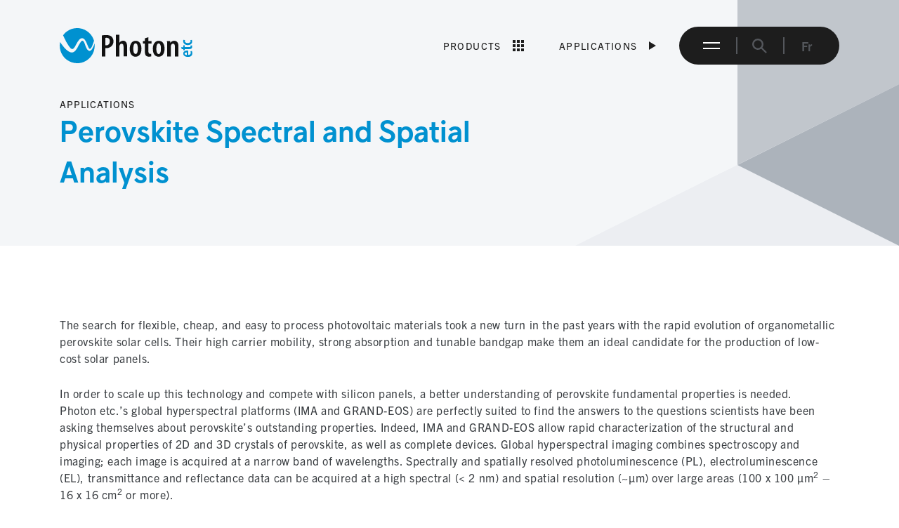

--- FILE ---
content_type: text/html; charset=UTF-8
request_url: https://www.photonetc.com/applications/perovskite-spectral-and-spatial-analysis
body_size: 12295
content:
<!DOCTYPE html>
<html xmlns="http://www.w3.org/1999/xhtml" lang="en-CA">
	<head>
						<!-- Start cookieyes banner --> 
		<script id="cookieyes" type="text/javascript" src="https://cdn-cookieyes.com/client_data/769e669c118d8697755c4025/script.js"></script> 
		<!-- End cookieyes banner -->
		
		<meta charset="utf-8">
		<meta name="viewport" content="width=device-width, initial-scale=1.0">
				<link rel="preconnect" href="https://p.typekit.net" crossorigin>
		<link rel="preconnect" href="https://use.typekit.net" crossorigin>
		<link rel="preconnect" href="https://tj.imgix.net" crossorigin>
		<link rel="preconnect" href="https://d12oqns8b3bfa8.cloudfront.net/" crossorigin>
					
		<title>Perovskite Spectral and Spatial Analysis | Photon etc.</title>
				<meta name="description" content="Global hyperspectral imaging allows for rapid characterization of the structural and physical properties of 2D and 3D crystals perovskite.">
		<meta name="keywords" content="perovskite,pervoskite hyperspectral imaging,perovskite crystals,perovskite PL,perovskite PL map,perovskite cell,absolute calibration,absolute photometric calibration,quasi-fermi level splitting">
		<meta name="robots" content="index, follow">
				<meta name="mobile-web-app-capable" content="yes">
		<meta name="apple-mobile-web-app-capable" content="yes">
		<meta name="apple-mobile-web-app-status-bar-style" content="default">
				<link rel="shortcut icon" href="https://www.photonetc.com/img/favicon.png">
										<link rel="stylesheet" href="https://www.photonetc.com/dist/app.c65d89b87d3392e54806.css"/>						<script src="https://www.photonetc.com/dist/401.e5e66e831b71a41102b2.js" defer="defer"></script><script src="https://www.photonetc.com/dist/app.16ca60ef64f69a5c03d3.js" defer="defer"></script>						<meta property="og:locale" content="en_CA">
											<meta property="og:locale:alternate" content="fr_CA"/>
							<meta property="og:site_name" content="Photon etc.">
		<meta property="og:type" content="website">
		<meta property="og:url" content="https://www.photonetc.com/applications/perovskite-spectral-and-spatial-analysis">
		<meta property="og:title" content="Perovskite Spectral and Spatial Analysis">
		<meta property="og:description" content="Global hyperspectral imaging allows for rapid characterization of the structural and physical properties of 2D and 3D crystals perovskite.">
												<meta property="og:image" content="https://tj.imgix.net/photonetc/seo/photon-etc-share-1200x628.jpg?v=1611770311">
			<meta property="og:image:width" content="1200">
			<meta property="og:image:height" content="628">
						<link type="text/plain" href="https://www.photonetc.com/humans.txt" rel="author">
		
						<!-- Google Tag Manager -->
		<script>(function(w,d,s,l,i){w[l]=w[l]||[];w[l].push({'gtm.start':
		new Date().getTime(),event:'gtm.js'});var f=d.getElementsByTagName(s)[0],
		j=d.createElement(s),dl=l!='dataLayer'?'&l='+l:'';j.async=true;j.src=
		'https://www.googletagmanager.com/gtm.js?id='+i+dl;f.parentNode.insertBefore(j,f);
		})(window,document,'script','dataLayer','GTM-WVSVHL5');</script>
		<!-- End Google Tag Manager -->
			</head>
	<body>
				<!-- Google Tag Manager (noscript) -->
		<noscript><iframe src="https://www.googletagmanager.com/ns.html?id=GTM-WVSVHL5"
		height="0" width="0" style="display:none;visibility:hidden"></iframe></noscript>
		<!-- End Google Tag Manager (noscript) -->
				<a class="sr-only" href="#main">Skip to main content</a>
		<header class="header-wrapper">
	
<nav class="navbar" aria-label="Main Menu">
	<div class="container navbar__container">
		<a class="d-inline-block navbar__logo" href="https://www.photonetc.com/" title="Photon etc." aria-label="Home" rel="home">
      <span class="sr-only">Photon etc.</span>
      <svg class="navbar__symbol-img d-block d-lg-none"><use xlink:href="https://www.photonetc.com/img/svg-sprite.svg?v=2#symbol-photon-etc"></use></svg>
      <svg class="navbar__logo-img d-none d-lg-block"><use xlink:href="https://www.photonetc.com/img/svg-sprite.svg?v=2#logo-photon-etc"></use></svg>
    </a>
    
    <div class="navbar__actions">
      <div class="d-flex align-items-center order-2 order-md-1 rmt-quarter mt-md-0">
                <a class="btn btn-products d-flex" href="https://www.photonetc.com/products">Products <svg class="btn-products__icon"><use xlink:href="https://www.photonetc.com/img/svg-sprite.svg?v=2#icon-products"></use></svg></a>
        
                <button class="btn btn-applications btn-applications-js d-flex" type="button" aria-label="Applications Menu" aria-haspopup="true" aria-expanded="false">Applications <span class="btn-applications__icon"></span></button>
              </div>

      <div class="navbar__actions-group order-1 order-md-2">
		    <button class="btn btn-menu btn-menu-js" type="button" aria-label="Primary Navigation" aria-haspopup="true" aria-expanded="false"><span class="sr-only">Menu</span></button>

        <button class="btn btn-search btn-search-js" type="button" aria-label="Search" aria-haspopup="true" aria-expanded="false">
          <span class="sr-only">Search</span>
          <svg class="btn-search__icon"><use xlink:href="https://www.photonetc.com/img/svg-sprite.svg?v=2#icon-search"></use></svg>
        </button>
        
        <div class="d-none d-md-block">

                                  
    

<ul class="list-inline lang-switch" aria-label="Switch language">
  <li class="list-inline-item">
    <a class="lang-switch__link" href="https://www.photonetc.com/fr/applications/analyse-spectrale-et-spatiale-de-la-perovskite" hreflang="fr-CA" lang="fr-CA">fr</a>
  </li>
  </ul>
</div>
      </div>
    </div>
	</div>
  
<div class="mega-nav menu-applications">
  <div class="menu-container" role="navigation" aria-label="Applications Menu">
    
    <ul class="menu-list menu-list--level1" role="menubar">

              <li role="none" class="menu-item">
                      <button id="button-1" data-submenu="submenu-1" class="menu-btn menu-btn--parent" aria-haspopup="true" aria-expanded="false">Advanced materials</button>
            <ul role="menubar" id="submenu-1" class="menu-list menu-list--level2">
                            <li role="none">
                <button data-submenu="submenu-1" data-button="button-1" class="btn btn-primary menu-back menu-back--level1">Back</button>
              </li>
                                    <li role="none" class="menu-item">
                    
                                <a role="menuitem" class="menu-link" href="https://www.photonetc.com/applications-markets/photovoltaics">Photovoltaics</a>
                  </li>
              <li role="none" class="menu-item">
                    
                                <a role="menuitem" class="menu-link" href="https://www.photonetc.com/applications-markets/nanoparticles">Silicon Carbides Defects</a>
                  </li>
              <li role="none" class="menu-item">
                    
                                <a role="menuitem" class="menu-link" href="https://www.photonetc.com/applications-markets/other-semiconductors">Other Semiconductors</a>
                  </li>
                  </ul>
                    
                            </li>
              <li role="none" class="menu-item">
                      <button id="button-5" data-submenu="submenu-5" class="menu-btn menu-btn--parent" aria-haspopup="true" aria-expanded="false">Life Sciences</button>
            <ul role="menubar" id="submenu-5" class="menu-list menu-list--level2">
                            <li role="none">
                <button data-submenu="submenu-5" data-button="button-5" class="btn btn-primary menu-back menu-back--level1">Back</button>
              </li>
                                    <li role="none" class="menu-item">
                      <button id="button-6" data-submenu="submenu-6" class="menu-btn menu-btn--parent" aria-haspopup="true" aria-expanded="false">Preclinical</button>
            <ul role="menubar" id="submenu-6" class="menu-list menu-list--level3">
                            <li role="none">
                <button data-submenu="submenu-6" data-button="button-6" class="btn btn-primary menu-back menu-back--level2">Back</button>
              </li>
                                    <li role="none" class="menu-item">
                    
                                <a role="menuitem" class="menu-link" href="https://www.photonetc.com/applications-markets/biochemistry-and-nanosensors">Biochemistry &amp; Nanosensors</a>
                  </li>
              <li role="none" class="menu-item">
                    
                                <a role="menuitem" class="menu-link" href="https://www.photonetc.com/applications-markets/pharmacology">Pharmacology</a>
                  </li>
                  </ul>
                    
                            </li>
                  </ul>
                    
                            </li>
              <li role="none" class="menu-item">
                      <button id="button-9" data-submenu="submenu-9" class="menu-btn menu-btn--parent" aria-haspopup="true" aria-expanded="false">Industrial</button>
            <ul role="menubar" id="submenu-9" class="menu-list menu-list--level2">
                            <li role="none">
                <button data-submenu="submenu-9" data-button="button-9" class="btn btn-primary menu-back menu-back--level1">Back</button>
              </li>
                                    <li role="none" class="menu-item">
                    
                                <a role="menuitem" class="menu-link" href="https://www.photonetc.com/applications-markets/process-monitoring-and-sorting">Process Monitoring And Sorting</a>
                  </li>
              <li role="none" class="menu-item">
                    
                                <a role="menuitem" class="menu-link" href="https://www.photonetc.com/applications-markets/mining-and-geology">Mining &amp; Geology</a>
                  </li>
              <li role="none" class="menu-item">
                    
                                <a role="menuitem" class="menu-link" href="https://www.photonetc.com/applications-markets/water-analysis">Water Analysis</a>
                  </li>
              <li role="none" class="menu-item">
                    
                                <a role="menuitem" class="menu-link" href="https://www.photonetc.com/applications-markets/remote-sensing">Remote Sensing</a>
                  </li>
                  </ul>
                    
                            </li>
              <li role="none" class="menu-item">
                    
                            </li>
              <li role="none" class="menu-item">
                      <button id="button-15" data-submenu="submenu-15" class="menu-btn menu-btn--parent" aria-haspopup="true" aria-expanded="false">Other</button>
            <ul role="menubar" id="submenu-15" class="menu-list menu-list--level2">
                            <li role="none">
                <button data-submenu="submenu-15" data-button="button-15" class="btn btn-primary menu-back menu-back--level1">Back</button>
              </li>
                                    <li role="none" class="menu-item">
                    
                                <a role="menuitem" class="menu-link" href="https://www.photonetc.com/applications-markets/forensic-science">Forensic Science</a>
                  </li>
                  </ul>
                    
                            </li>
      
    </ul>

  </div>
</div>
	

<div class="mega-nav menu-main">
  <div class="container">
    <div class="row large-gutters">
        
            <div class="col-12">
        <div class="row medium-gutters">

                    <div class="col-12 col-md-6 col-lg-3">
            <div class="rmb-half">
              <h2 class="h4 main-menu-title">Segments</h2>
              <ul class="list-unstyled main-menu-list">
                              <li class="main-menu-item">
                  <a class="main-menu-link" href="https://www.photonetc.com/advanced-materials">Advanced Materials</a>
                </li>
                              <li class="main-menu-item">
                  <a class="main-menu-link" href="https://www.photonetc.com/life-sciences">Life Sciences</a>
                </li>
                              <li class="main-menu-item">
                  <a class="main-menu-link" href="https://www.photonetc.com/industrial">Industrial</a>
                </li>
                            </ul>
            </div>
          </div>
          
                    <div class="col-12 col-md-6 col-lg-3">
            <div class="rmb-half">
              <h2 class="h4 main-menu-title">About Us</h2>
              <ul class="list-unstyled main-menu-list">
                              <li class="main-menu-item">
                  <a class="main-menu-link" href="https://www.photonetc.com/who-we-are">Who We Are</a>
                </li>
                              <li class="main-menu-item">
                  <a class="main-menu-link" href="https://www.photonetc.com/team">Team</a>
                </li>
                              <li class="main-menu-item">
                  <a class="main-menu-link" href="https://www.photonetc.com/careers">Careers</a>
                </li>
                              <li class="main-menu-item">
                  <a class="main-menu-link" href="https://www.photonetc.com/distributors">Distributors</a>
                </li>
                              <li class="main-menu-item">
                  <a class="main-menu-link" href="https://www.photonetc.com/contact">Contact</a>
                </li>
                            </ul>
            </div>
          </div>
          
                    <div class="col-12 col-md-6 col-lg-3">
            <div class="rmb-half">
              <h2 class="h4 main-menu-title">Technologies</h2>
              <ul class="list-unstyled main-menu-list">
                              <li class="main-menu-item">
                  <a class="main-menu-link" href="https://www.photonetc.com/hyperspectral-imaging">Hyperspectral Imaging</a>
                </li>
                              <li class="main-menu-item">
                  <a class="main-menu-link" href="https://www.photonetc.com/infrared-imaging">Infrared Imaging</a>
                </li>
                              <li class="main-menu-item">
                  <a class="main-menu-link" href="https://www.photonetc.com/special-projects">Special Projects</a>
                </li>
                            </ul>
            </div>
          </div>
          
                    <div class="col-12 col-md-6 col-lg-3">
            <div class="rmb-half">
              <h2 class="h4 main-menu-title">Resources</h2>
              <ul class="list-unstyled main-menu-list">
                              <li class="main-menu-item">
                  <a class="main-menu-link" href="https://www.photonetc.com/scientific-papers">Scientific Papers</a>
                </li>
                              <li class="main-menu-item">
                  <a class="main-menu-link" href="https://www.photonetc.com/white-papers">White papers</a>
                </li>
                              <li class="main-menu-item">
                  <a class="main-menu-link" href="https://www.photonetc.com/videos">Videos</a>
                </li>
                              <li class="main-menu-item">
                  <a class="main-menu-link" href="https://www.photonetc.com/raman-shift-calculator">Raman Shift Calculator</a>
                </li>
                              <li class="main-menu-item">
                  <a class="main-menu-link" href="https://www.photonetc.com/glossary-in-optics-and-photonics">Glossary in Optics &amp; Photonics</a>
                </li>
                            </ul>
            </div>
          </div>
                  </div>
      </div>
      
            <div class="col-12 col-md-6 col-lg-3">
        <div class="rmb-half">
          <h2 class="h4 main-menu-title">Etc.</h2>
          <ul class="list-unstyled main-menu-list">
                      <li class="main-menu-item">
              <a class="main-menu-link" href="https://www.photonetc.com/news">News</a>
            </li>
                      <li class="main-menu-item">
              <a class="main-menu-link" href="https://www.photonetc.com/upcoming-events-and-webinars">Upcoming Events &amp; Webinars</a>
            </li>
                    </ul>
        </div>
      </div>
      
      <div class="col-12 d-block d-md-none">
        

                                  
    

<ul class="list-inline lang-switch" aria-label="Switch language">
  <li class="list-inline-item">
    <a class="lang-switch__link" href="https://www.photonetc.com/fr/applications/analyse-spectrale-et-spatiale-de-la-perovskite" hreflang="fr-CA" lang="fr-CA">fr</a>
  </li>
  </ul>
      </div>

    </div>
  </div>
</div>
  
<div class="mega-nav menu-search">
  <div class="container">
    <div class="row justify-content-center">
      <div class="col-12 col-md-10 col-lg-9 col-xl-8">

        <div class="search">
          <form class="search-form" action="https://www.photonetc.com/search-results">
            <input class="form-control" type="search" name="search" aria-label="Search…" placeholder="Search…" required autocomplete="off">
            <button class="btn btn-submit" type="submit">
              <span class="sr-only">Submit</span>
              <svg class="btn-submit__icon"><use xlink:href="https://www.photonetc.com/img/svg-sprite.svg?v=2#icon-search"></use></svg>
            </button>
          </form>
        </div>

      </div>
    </div>
  </div>
</div></nav>
</header>
		<main id="main" class="content-wrapper">
									<div class="page-header">
  <div class="container page-header__container">
    <div class="row rpb-threequarter">
      <div class="col-12 col-md-10 col-lg-9 col-xl-8">
                <div class="page-header__section">Applications</div>
        
                <h1 class="h1 page-header__title">Perovskite Spectral and Spatial Analysis</h1>
              </div>
    </div>
  </div>

  <div class="page-header__decoration"></div>
</div>									<div class="page-content">
			
    



  
  
    
                    


    <div class="section bg-white">
    <div class="container">
  
      <div class="row rpb-full">
        <div class="col-12">
          <div class="wysiwyg text-left"><p>The search for flexible, cheap, and easy to process photovoltaic materials took a new turn in the past years with the rapid evolution of organometallic perovskite solar cells. Their high carrier mobility, strong absorption and tunable bandgap make them an ideal candidate for the production of low-cost solar panels.</p>
<p>In order to scale up this technology and compete with silicon panels, a better understanding of perovskite fundamental properties is needed. Photon etc.’s global hyperspectral platforms (IMA and GRAND-EOS) are perfectly suited to find the answers to the questions scientists have been asking themselves about perovskite’s outstanding properties. Indeed, IMA and GRAND-EOS allow rapid characterization of the structural and physical properties of 2D and 3D crystals of perovskite, as well as complete devices. Global hyperspectral imaging combines spectroscopy and imaging; each image is acquired at a narrow band of wavelengths. Spectrally and spatially resolved photoluminescence (PL), electroluminescence (EL), transmittance and reflectance data can be acquired at a high spectral (&lt; 2 nm) and spatial resolution (~µm) over large areas (100 x 100 µm<sup>2</sup> – 16 x 16 cm<sup>2</sup> or more).</p>
<p>When analysing this combination of spatial and spectral information, it is possible extract information on:</p>
<ul><li>Absorption</li><li>Presence of defects</li><li>Non-radiative losses</li><li>Homogeneity</li><li>Degradation</li></ul><p>When global hyperspectral imaging is combined with Photon etc.’s absolute calibration module, optoelectronics properties can also be extracted:</p>
<ul><li>Quasi-Fermi level splitting</li><li>Charge transfer efficiency</li><li>Voc</li><li>EQE</li></ul><p>Photon etc.’s hyperspectral imager can also be designed for photoluminescence excitation (PLE). PLE is a spectroscopy technique where the excitation wavelength is varied and the luminescence signal is monitored over a fixed broadband emission range. PLE is an efficient technique to study absorption lines of a given material and, when combined with hyperspectral imaging, it provides a useful way to identify inhomogeneities and non-radiative losses.</p>
<p>Photon etc.’s tunable laser source (TLS) is composed of two modules: a supercontinuum source (broadband source) and a laser line tunable filter (LLTF - bandpass filter). When combined with a standard research grade microscope, the TLS can transform the microscope into a hyperspectral PLE setup. This system is continuously tunable in the VIS (400-1000 nm), NIR (900-1620) nm or both (400-1620 nm) spectral ranges. This state of the art platform allows in depth characterisation of advanced materials without any peculiar sample preparation.</p>
<p>Researchers worldwide are using Photon etc.’s hyperspectral imagers to improve their fabrication process.</p></div>
        </div>
      </div>

      </div>
  </div>
          
            
  
    
                    


    <div class="section bg-white">
    <div class="container">
  
      <div class="row rpb-full">
        <div class="col-12">
          <div class="wysiwyg text-left"><h2>Perovskite Devices</h2></div>
        </div>
      </div>

      </div>
  </div>
          
            
  
    
                    


<div class="section bg-white">
  <div class="container">
    
    <div class="row large-gutters rpb-full">
            <div class="col-12 col-md-6 order-md-2">
        <figure class="figure rmb-half mb-md-0">
          <div class="">
             
            <div class="lazy-wrapper" style="padding-bottom:64.94%;">
              <img class="lazyload" 
              loading="lazy" 
              decoding="async" 
              data-srcset="https://tj.imgix.net/photonetc/perovskite-spectral-and-spatial-analysis-figure-1.jpg?v=1611600209&w=1200&auto=format 1200w,
                           https://tj.imgix.net/photonetc/perovskite-spectral-and-spatial-analysis-figure-1.jpg?v=1611600209&w=1024&auto=format 1024w,
                           https://tj.imgix.net/photonetc/perovskite-spectral-and-spatial-analysis-figure-1.jpg?v=1611600209&w=768&auto=format 768w,
                           https://tj.imgix.net/photonetc/perovskite-spectral-and-spatial-analysis-figure-1.jpg?v=1611600209&w=600&auto=format 600w"
              sizes="(min-width: 1200px) 40vw, (min-width: 768px) 60vw, 100vw"                       
              data-src="https://tj.imgix.net/photonetc/perovskite-spectral-and-spatial-analysis-figure-1.jpg?v=1611600209&w=1200" 
              alt="Mapping of the current transport efficiency fT calculated from EL hyperspectral images taken at 1.15 V and 1.16 V applied bias. fT mapping was performed at the microscale (top) and at the whole device level (bottom) for perovskite solar cells using PCBM (a, c, device A) or C60 (b, d, device B) as the electron transport layer (ETL). The interpolation of the signal distribution has been overlaid with the color scale as a guide to the eye. Adapted from [1]."
              />
            </div>
                      </div>
                    <figcaption class="figcaption">Fig. 1 - Mapping of the current transport efficiency fT calculated from EL hyperspectral images taken at 1.15 V and 1.16 V applied bias. fT mapping was performed at the microscale (top) and at the whole device level (bottom) for perovskite solar cells using PCBM (a, c, device A) or C60 (b, d, device B) as the electron transport layer (ETL). The interpolation of the signal distribution has been overlaid with the color scale as a guide to the eye. Adapted from [1].</figcaption>
                  </figure>
      </div>
      
      <div class="col-12 col-md-6">
        <div class="wysiwyg"><h3>Photoluminescence and electroluminescence imaging</h3>
<p>Dr. Henk Bolink from the University of Valencia, in collaboration with researchers at IPVF (formerly IRDEP - Institute of Research and Development on Photovoltaic Energy, France), investigated the performance of hybrid organic–inorganic methylammonium lead iodide perovskites (CH<sub>3</sub>NH<sub>3</sub>PbI<sub>3</sub>) solar cells with different electron transport layer (PCBM and C60) [1]. The luminescence hyperspectral data (excitation &lt; 1 sun) obtained with IMA help identify profound inhomogeneities (Fig. 1) in this type of device. “These spatial inhomogeneities appear to be related to problems with carrier extraction, leading to the limited 
fill factor of the cells.”</p></div>
      </div>
    </div>

  </div>
</div>
        
            
  
    
                    


    <div class="section bg-white">
    <div class="container">
  
      <div class="row rpb-full">
        <div class="col-12">
          <div class="wysiwyg text-left"><h2>Perovskite Crystals</h2></div>
        </div>
      </div>

      </div>
  </div>
          
            
  
    
                    


    <div class="section bg-white">
    <div class="container">
  
      <div class="row rpb-full">
        <div class="col-12">
          <div class="wysiwyg text-left"><h3>Photoluminescence imaging</h3>
<p>Photon etc. collaborated with Prof. David Cooke (McGill University) and Prof Mercouri Kanatzidis (Northwestern University) to study composition of perovskite crystals aged in air. In a few minutes, a million PL spectra were acquired over 550-900 nm spectral range over an area of 670 x 900 µm<sup>2</sup> (Fig. 2). Shift in spectral signature and change in intensity were assigned to grain boundaries, defects and phase segregation.</p></div>
        </div>
      </div>

      </div>
  </div>
          
            
  
    
        


 
<div class="section bg-white">
  <div class="container">

    <div class="row rpb-full">
      <div class="col-12">
        <figure class="figure">
          <div class="full-width-image">
              
            <div class="lazy-wrapper" style="padding-bottom:29.2%;">
              <img class="lazyload"
              loading="lazy"
              decoding="async"
              data-srcset="https://tj.imgix.net/photonetc/perovskite-spectral-and-spatial-analysis-figure-2.jpg?v=1611601117&w=1500&auto=format 1500w,
                           https://tj.imgix.net/photonetc/perovskite-spectral-and-spatial-analysis-figure-2.jpg?v=1611601117&w=1200&auto=format 1200w,
                           https://tj.imgix.net/photonetc/perovskite-spectral-and-spatial-analysis-figure-2.jpg?v=1611601117&w=1024&auto=format 1024w,
                           https://tj.imgix.net/photonetc/perovskite-spectral-and-spatial-analysis-figure-2.jpg?v=1611601117&w=768&auto=format 768w,
                           https://tj.imgix.net/photonetc/perovskite-spectral-and-spatial-analysis-figure-2.jpg?v=1611601117&w=600&auto=format 600w"
              sizes="(min-width: 1500px) 40vw, (min-width: 768px) 60vw, 100vw"                       
              data-src="https://tj.imgix.net/photonetc/perovskite-spectral-and-spatial-analysis-figure-2.jpg?v=1611601117&w=1500"
              alt="a) PL image extracted at 770 nm, b) false-color map of the PL central wavelength and c) two PL spectra extracted from the hyperspectral data – see corresponding colors." 
              />
            </div>
                      </div>
                    <figcaption class="figcaption">Fig. 2 - a) PL image extracted at 770 nm, b) false-color map of the PL central wavelength and c) two PL spectra extracted from the hyperspectral data – see corresponding colors.</figcaption>
                  </figure>
      </div>
    </div>

  </div>
</div>

            
  
    
                    


<div class="section bg-white">
  <div class="container">
    
    <div class="row large-gutters rpb-full">
            <div class="col-12 col-md-6">
        <figure class="figure rmb-half mb-md-0">
          <div class="">
             
            <div class="lazy-wrapper" style="padding-bottom:128.17%;">
              <img class="lazyload" 
              loading="lazy" 
              decoding="async" 
              data-srcset="https://tj.imgix.net/photonetc/perovskite-spectral-and-spatial-analysis-figure-3.jpg?v=1611614256&w=1200&auto=format 1200w,
                           https://tj.imgix.net/photonetc/perovskite-spectral-and-spatial-analysis-figure-3.jpg?v=1611614256&w=1024&auto=format 1024w,
                           https://tj.imgix.net/photonetc/perovskite-spectral-and-spatial-analysis-figure-3.jpg?v=1611614256&w=768&auto=format 768w,
                           https://tj.imgix.net/photonetc/perovskite-spectral-and-spatial-analysis-figure-3.jpg?v=1611614256&w=600&auto=format 600w"
              sizes="(min-width: 1200px) 40vw, (min-width: 768px) 60vw, 100vw"                       
              data-src="https://tj.imgix.net/photonetc/perovskite-spectral-and-spatial-analysis-figure-3.jpg?v=1611614256&w=1200" 
              alt="PL image extracted at 790 nm a) and PL spectra b) extracted from different regions (see corresponding targets). Data acquired with IMA under 10 suns equivalent power."
              />
            </div>
                      </div>
                    <figcaption class="figcaption">Fig. 3 - PL image extracted at 790 nm a) and PL spectra b) extracted from different regions (see corresponding targets). Data acquired with IMA under 10 suns equivalent power.</figcaption>
                  </figure>
      </div>
      
      <div class="col-12 col-md-6">
        <div class="wysiwyg"><p>Large perovskite crystals were studied in collaboration with Prof. Pablo Docampo research group (New Castle University). A good solar cell needs to be as luminescent as possible [2]. Mapping of the PL intensity (Fig. 3) provides a rapid way to assess non-radiative losses and get input on a material efficiency. In order to obtain such maps, a 532 nm laser was used to excite the sample at 10 suns equivalent power. Data were acquired in less than a minute from 670 nm to 880 nm with 5 nm steps.</p></div>
      </div>
    </div>

  </div>
</div>
        
            
  
    
                    


<div class="section bg-white">
  <div class="container">
    
    <div class="row large-gutters rpb-full">
            <div class="col-12 col-md-6 order-md-2">
        <figure class="figure rmb-half mb-md-0">
          <div class="">
             
            <div class="lazy-wrapper" style="padding-bottom:123%;">
              <img class="lazyload" 
              loading="lazy" 
              decoding="async" 
              data-srcset="https://tj.imgix.net/photonetc/perovskite-spectral-and-spatial-analysis-figure-4.jpg?v=1611616425&w=1200&auto=format 1200w,
                           https://tj.imgix.net/photonetc/perovskite-spectral-and-spatial-analysis-figure-4.jpg?v=1611616425&w=1024&auto=format 1024w,
                           https://tj.imgix.net/photonetc/perovskite-spectral-and-spatial-analysis-figure-4.jpg?v=1611616425&w=768&auto=format 768w,
                           https://tj.imgix.net/photonetc/perovskite-spectral-and-spatial-analysis-figure-4.jpg?v=1611616425&w=600&auto=format 600w"
              sizes="(min-width: 1200px) 40vw, (min-width: 768px) 60vw, 100vw"                       
              data-src="https://tj.imgix.net/photonetc/perovskite-spectral-and-spatial-analysis-figure-4.jpg?v=1611616425&w=1200" 
              alt="a) PL image extracted at 790 nm, and b) PL spectra extracted from different regions (see corresponding targets). Data acquired with the GRAND-EOS system under 0,1 sun equivalent power."
              />
            </div>
                      </div>
                    <figcaption class="figcaption">Fig. 4 - a) PL image extracted at 790 nm, and b) PL spectra extracted from different regions (see corresponding targets). Data acquired with the GRAND-EOS system under 0,1 sun equivalent power.</figcaption>
                  </figure>
      </div>
      
      <div class="col-12 col-md-6">
        <div class="wysiwyg"><p>Measurements were also performed on a large scale with Photon etc.’s GRAND-EOS platform. A 532 nm laser was used to excite the sample at 0,1 sun equivalent power. Fig. 4 shows the PL map obtained over a 2 cm x 2 cm field of view. The GRAND-EOS allows capturing the optical picture on a bigger level to help improve the fabrication process.</p></div>
      </div>
    </div>

  </div>
</div>
        
            
  
    
                    


    <div class="section bg-white">
    <div class="container">
  
      <div class="row rpb-full">
        <div class="col-12">
          <div class="wysiwyg text-left"><h3>Photoluminescence excitation imaging</h3>
<p>Finally, the same samples were studied with photoluminescence excitation (PLE) and reflectance imaging using Photon etc.’s tunable laser source as the excitation, and PL imaging was performed with Photon etc.’s IMA, with a 532 nm laser excitation source (see figure 5). The PLE spectrum shows that the intensity of the PL emission depends on the energy of the exciting photons with a maximum intensity reached at 2.03 eV excitation. Having access to the spatial information also provides valuable insight on the presence of defects in the sample. It has also been shown that combining PLE with Raman spectroscopy can help identify the origin of PL emission in perovskite crystals. Finally, combining PL and PLE measurements with a Frank-Condon model can provide insight on the electron-phonon interactions [3].</p></div>
        </div>
      </div>

      </div>
  </div>
          
            
  
    
        


 
<div class="section bg-white">
  <div class="container">

    <div class="row rpb-full">
      <div class="col-12">
        <figure class="figure">
          <div class="full-width-image">
              
            <div class="lazy-wrapper" style="padding-bottom:36.74%;">
              <img class="lazyload"
              loading="lazy"
              decoding="async"
              data-srcset="https://tj.imgix.net/photonetc/perovskite-spectral-and-spatial-analysis-figure-5.jpg?v=1611616836&w=1500&auto=format 1500w,
                           https://tj.imgix.net/photonetc/perovskite-spectral-and-spatial-analysis-figure-5.jpg?v=1611616836&w=1200&auto=format 1200w,
                           https://tj.imgix.net/photonetc/perovskite-spectral-and-spatial-analysis-figure-5.jpg?v=1611616836&w=1024&auto=format 1024w,
                           https://tj.imgix.net/photonetc/perovskite-spectral-and-spatial-analysis-figure-5.jpg?v=1611616836&w=768&auto=format 768w,
                           https://tj.imgix.net/photonetc/perovskite-spectral-and-spatial-analysis-figure-5.jpg?v=1611616836&w=600&auto=format 600w"
              sizes="(min-width: 1500px) 40vw, (min-width: 768px) 60vw, 100vw"                       
              data-src="https://tj.imgix.net/photonetc/perovskite-spectral-and-spatial-analysis-figure-5.jpg?v=1611616836&w=1500"
              alt="a) Photoluminescence excitation (PLE) hyperspectral image extracted at 2.33 eV acquired on perovskite crystals, b) reflectance hyperspectral image extracted at 2.33 eV, c) PLE (orange filling), reflectance, and PL (blue filling) spectra extracted from the same two regions (see corresponding targets on a and b)." 
              />
            </div>
                      </div>
                    <figcaption class="figcaption">Fig. 5 - a) Photoluminescence excitation (PLE) hyperspectral image extracted at 2.33 eV acquired on perovskite crystals, b) reflectance hyperspectral image extracted at 2.33 eV, c) PLE (orange filling), reflectance, and PL (blue filling) spectra extracted from the same two regions (see corresponding targets on a and b).</figcaption>
                  </figure>
      </div>
    </div>

  </div>
</div>

            
  
    
                    


    <div class="section bg-white">
    <div class="container">
  
      <div class="row rpb-full">
        <div class="col-12">
          <div class="wysiwyg text-left"><h2>Perovskite Thin Films</h2></div>
        </div>
      </div>

      </div>
  </div>
          
            
  
    
                    


<div class="section bg-white">
  <div class="container">
    
    <div class="row large-gutters rpb-full">
            <div class="col-12 col-md-6 order-md-2">
        <figure class="figure rmb-half mb-md-0">
          <div class="">
             
            <div class="lazy-wrapper" style="padding-bottom:55.2%;">
              <img class="lazyload" 
              loading="lazy" 
              decoding="async" 
              data-srcset="https://tj.imgix.net/photonetc/perovskite-spectral-and-spatial-analysis-figure-6.jpg?v=1611617395&w=1200&auto=format 1200w,
                           https://tj.imgix.net/photonetc/perovskite-spectral-and-spatial-analysis-figure-6.jpg?v=1611617395&w=1024&auto=format 1024w,
                           https://tj.imgix.net/photonetc/perovskite-spectral-and-spatial-analysis-figure-6.jpg?v=1611617395&w=768&auto=format 768w,
                           https://tj.imgix.net/photonetc/perovskite-spectral-and-spatial-analysis-figure-6.jpg?v=1611617395&w=600&auto=format 600w"
              sizes="(min-width: 1200px) 40vw, (min-width: 768px) 60vw, 100vw"                       
              data-src="https://tj.imgix.net/photonetc/perovskite-spectral-and-spatial-analysis-figure-6.jpg?v=1611617395&w=1200" 
              alt="In situ hyperspectral PL maps on the same region for wide-bandgap peaks (a-d) and low-bandgap peaks (e-h) in (Cs0.06MA0.15FA0.79)Pb(Br0.4I0.6)3 perovskite thin films over time under white-light illumination with an intensity of 290 mW/cm² (equivalent to ≈3 suns) for the sample before treatment (t = 0), during the treatment (10 and 30 min), and once the emission intensity reaches stabilized emission (180 min). Maps were taken with 405 nm laser excitation with ≈1 sun intensity (50 mW/cm²) and all measurements were performed in an ambient atmosphere. Adapted from [4]."
              />
            </div>
                      </div>
                    <figcaption class="figcaption">Fig. 6 - In situ hyperspectral PL maps on the same region for wide-bandgap peaks (a-d) and low-bandgap peaks (e-h) in (Cs<sub>0.06</sub>MA<sub>0.15</sub>FA<sub>0.79</sub>)Pb(Br<sub>0.4</sub>I<sub>0.6</sub>)<sub>3</sub> perovskite thin films over time under white-light illumination with an intensity of 290 mW/cm<sup>2</sup> (equivalent to ≈3 suns) for the sample before treatment (t = 0), during the treatment (10 and 30 min), and once the emission intensity reaches stabilized emission (180 min). Maps were taken with 405 nm laser excitation with ≈1 sun intensity (50 mW/cm<sup>2</sup>) and all measurements were performed in an ambient atmosphere. Adapted from [4].</figcaption>
                  </figure>
      </div>
      
      <div class="col-12 col-md-6">
        <div class="wysiwyg"><h3>Photoluminescence imaging</h3>
<p>Prof. Sam Stranks (Cambridge University) is studying the fundamental properties of mixed-halide lead perovskites by means of PL imaging (see Fig. 6) [4]. Solution-processed triplecation mixed-halide (Cs<sub>0.06</sub>MA<sub>0.15</sub>FA<sub>0.79</sub>)Pb(Br<sub>0.4</sub>I<sub>0.6</sub>)<sub>3</sub> perovskite films (MA:methylammonium, FA: formamidinium) are investigated under solar-equivalent illumination. It is found that the illumination leads to localized surface sites of iodide-rich perovskite intermixed with passivating PbI<sub>2</sub> material. “This work reveals new insight into phase segregation of mixed-halide mixed-cation perovskites, as well as routes to highly luminescent films by controlling charge density and transfer in novel device structures.”</p></div>
      </div>
    </div>

  </div>
</div>
        
            
  
    
                    


    <div class="section bg-white">
    <div class="container">
  
      <div class="row rpb-full">
        <div class="col-12">
          <div class="wysiwyg text-left"><p>Other works from Prof. Stranks where hyperspectral imaging was used to characterize perovskite materials:</p>
<ul><li><a href="https://www.nature.com/articles/s41586-020-2184-1" target="_blank" rel="noreferrer noopener">Performance-Limiting Nanoscale Trap Clusters at Grain Junctions in Halide Perovskites</a></li><li><a href="https://www.sciencedirect.com/science/article/pii/S2542435120300982" target="_blank" rel="noreferrer noopener">Proton Radiation Hardness of Perovskite Tandem Photovoltaics</a></li><li><a href="https://onlinelibrary.wiley.com/doi/full/10.1002/adma.201905247" target="_blank" rel="noreferrer noopener">Controlling the Growth Kinetics and Optoelectronic Properties of 2D/3D Lead–Tin Perovskite Heterojunctions</a></li></ul><p>This efficient method provides a deep characterization of perovskite microstructure and will significantly help the understanding of the degradation phenomenon in those materials and bring them one step closer to commercialization.</p>
<h3>Photoluminescence excitation imaging</h3>
<p>In this work from Rolston et al. [5], PLE hyperspectral imaging was used to study the luminescence yield of perovskite solar cells fabricated with two different processes: open-air rapid spray plasma processing (RSPP) and spin-coating. A tunable laser source from Photon etc. was coupled to a research grade microscope to obtain PLE hyperspectral data. Figure 7 shows PLE spectra (a) extracted from the PLE hyperspectral images (c, e) confirming that the RSPP technique provides higher photoluminescence yield than the spin coated one and is also better suited for fast open-air manufacturing of perovskite solar modules.</p></div>
        </div>
      </div>

      </div>
  </div>
          
            
  
    
        


 
<div class="section bg-white">
  <div class="container">

    <div class="row rpb-full">
      <div class="col-12">
        <figure class="figure">
          <div class="full-width-image">
              
            <div class="lazy-wrapper" style="padding-bottom:57.14%;">
              <img class="lazyload"
              loading="lazy"
              decoding="async"
              data-srcset="https://tj.imgix.net/photonetc/perovskite-spectral-and-spatial-analysis-figure-7.jpg?v=1611618386&w=1500&auto=format 1500w,
                           https://tj.imgix.net/photonetc/perovskite-spectral-and-spatial-analysis-figure-7.jpg?v=1611618386&w=1200&auto=format 1200w,
                           https://tj.imgix.net/photonetc/perovskite-spectral-and-spatial-analysis-figure-7.jpg?v=1611618386&w=1024&auto=format 1024w,
                           https://tj.imgix.net/photonetc/perovskite-spectral-and-spatial-analysis-figure-7.jpg?v=1611618386&w=768&auto=format 768w,
                           https://tj.imgix.net/photonetc/perovskite-spectral-and-spatial-analysis-figure-7.jpg?v=1611618386&w=600&auto=format 600w"
              sizes="(min-width: 1500px) 40vw, (min-width: 768px) 60vw, 100vw"                       
              data-src="https://tj.imgix.net/photonetc/perovskite-spectral-and-spatial-analysis-figure-7.jpg?v=1611618386&w=1500"
              alt="a) Photoluminescence excitation (PLE) spectra of RSPP and spin-coated perovskite b) Optical image and c) corresponding PLE map of spin-coated perovskite compared with d) optical image and e) corresponding PLE map of RSPP perovskite. The higher luminescence from RSPP is observable in both the spectra and the PLE maps. Adapted from [5]." 
              />
            </div>
                      </div>
                    <figcaption class="figcaption">Fig. 7 - a) Photoluminescence excitation (PLE) spectra of RSPP and spin-coated perovskite b) Optical image and c) corresponding PLE map of spin-coated perovskite compared with d) optical image and e) corresponding PLE map of RSPP perovskite. The higher luminescence from RSPP is observable in both the spectra and the PLE maps. Adapted from [5].</figcaption>
                  </figure>
      </div>
    </div>

  </div>
</div>

            
  
    
                    


    <div class="section bg-white">
    <div class="container">
  
      <div class="row rpb-full">
        <div class="col-12">
          <div class="wysiwyg text-left"><p>For more information, contact <a href="mailto:info@photonetc.com">info@photonetc.com</a></p>
<p class="text-note">[1] El-Hajje, G., Momblona, C., Gil-Escrig, L., Ávila, J., Guillemot, T., Guillemoles, J.-F., Sessolo, M., Bolink, H. J., &amp; Lombez, L. (2016). Quantification of spatial inhomogeneity in perovskite solar cells by hyperspectral luminescence imaging. Energy &amp; Environmental Science, 9(7), 2286–2294.</p>
<p class="text-note">[2] Miller, O. D., Yablonovitch, E., &amp; Kurtz, S. R. (2012). Strong Internal and External Luminescence as Solar Cells Approach the Shockley–Queisser Limit. IEEE Journal of Photovoltaics, 2(3), 303–311.</p>
<p class="text-note">[3] Zelewski, S. J., Urban, J. M., Surrente, A., Maude, D. K., Kuc, A., Schade, L., Johnson, R. D., Dollmann, M., Nayak, P. K., Snaith, H. J., Radaelli, P., Kudrawiec, R., Nicholas, R. J., Plochocka, P., &amp; Baranowski, M. (2019). <a href="https://doi.org/10.1039/c9tc02402f" target="_blank" rel="noreferrer noopener">Revealing the nature of photoluminescence emission in the metal-halide double perovskite Cs<sub>2</sub>AgBiBr<sub>6</sub>.</a> Journal of Materials Chemistry C, 7(27), 8350–8356.</p>
<p class="text-note">[4] Andaji‐Garmaroudi, Z., Abdi‐Jalebi, M., Guo, D., Macpherson, S., Sadhanala, A., Tennyson, E. M., Ruggeri, E., Anaya, M., Galkowski, K., Shivanna, R., Lohmann, K., Frohna, K., Mackowski, S., Savenije, T. J., Friend, R. H., &amp; Stranks, S. D. (2019). A Highly Emissive Surface Layer in Mixed‐Halide Multication Perovskites. Advanced Materials, 31(42), 1902374.</p>
<p class="text-note">[5] Rolston, N., Scheideler, W. J., Flick, A. C., Chen, J. P., Elmaraghi, H., Sleugh, A., Zhao, O., Woodhouse, M., &amp; Dauskardt, R. H. (2020). <a href="https://doi.org/10.1016/j.joule.2020.11.001" target="_blank" rel="noreferrer noopener">Rapid Open-Air Fabrication of Perovskite Solar Modules.</a> Joule.</p></div>
        </div>
      </div>

      </div>
  </div>
          
            
  
    

  
    


    <div class="section">
    <div class="container">
    
    <div class="row rpb-half">
      <div class="col-12">

        <div class="boxed-content boxed-content--with-icon">
          <div class="boxed-content__icon"></div>

          <div class="row rpb-half">
            <div class="col-12">
              <h2 class="h2 text-blue mb-0">Related Products</h2>
            </div>
          </div>

          <div class="row">
            <div class="col-12">

              <div class="related-products-carousel">
                <div class="swiper-container" id="products-carousel">
                  <div class="swiper-wrapper"> 

                                                                
                      <div class="swiper-slide">
                        <article class="text-center">

                                                    <div class="rounded-corners rmb-quarter">
                            <div class="lazy-wrapper embed-responsive embed-responsive-1by1">
                              <a href="https://www.photonetc.com/products/ima"> 
                                <img class="lazyload"
                                loading="lazy" 
                                decoding="async" 
                                data-srcset="https://tj.imgix.net/photonetc/products/photon-etc-ima-upright.png?v=1608062920&w=1200&auto=format 600w,
                                             https://tj.imgix.net/photonetc/products/photon-etc-ima-upright.png?v=1608062920&w=1024&auto=format 400w,
                                             https://tj.imgix.net/photonetc/products/photon-etc-ima-upright.png?v=1608062920&w=768&auto=format 260w"
                                sizes="(min-width: 992px) 25vw, 40vw"                      
                                data-src="https://tj.imgix.net/photonetc/products/photon-etc-ima-upright.png?v=1608062920&w=600"
                                alt="IMA™ Upright" 
                                />
                              </a>
                            </div>
                          </div>
                          
                          <h3 class="h6 title-overline rpt-quarter"><a href="https://www.photonetc.com/products/ima">IMA™</a></h3>
                          
                                                    <p>IMA is a hyperspectral microscope delivering spectral and spatial information in the VIS, NIR and/or SWIR spectral ranges (400 nm - 1620 nm).</p>
                                                  </article>
                      </div>
                    
                  </div>

                  <div class="carousel-navigation rmt-half text-center">
    <button class="swiper-button-prev btn btn-outline-primary" title="Previous">
      <span class="sr-only">Previous</span>
      <svg><use xlink:href="https://www.photonetc.com/img/svg-sprite.svg?v=2#icon-arrow-right"></use></svg>
    </button>
    <button class="swiper-button-next btn btn-outline-primary" title="Next">
      <span class="sr-only">Next</span>
      <svg><use xlink:href="https://www.photonetc.com/img/svg-sprite.svg?v=2#icon-arrow-right"></use></svg>
    </button>
</div>                </div>
              </div>
            </div>
          </div>
        </div>

      </div>
    </div>

      </div>
  </div>
  
			</div>
		</main>
		


<footer class="footer-wrapper rpt-full rpb-half">
	<div class="container">

		<div class="row justify-content-end rpb-half">
									<div class="col-12 col-md-6">
				<div class="footer-contact rmb-half mb-md-0">
					
					<h4 class="h4 footer-contact__title">Address</h4>

										<p class="footer-contact__text">5795 Av. de Gaspé, #222<br />
Montréal, QC, H2S 2X3<br />
Canada</p>
										<a class="btn btn-outline-secondary footer-contact__btn rmt-third" href="https://www.photonetc.com/contact">Contact Us</a>					
				</div>
			</div>
						
			<div class="col-12 col-md-6">
								<div class="footer-social text-md-right">
					<ul class="list-inline mb-0 footer-social__list">
							<li class="list-inline-item footer-social__item">  
		<a class="footer-social__link" href="https://www.linkedin.com/company/photon-etc/" target="_blank" rel="external noopener noreferrer">
		  <span class="sr-only">LinkedIn</span>
		  <svg class="footer-social__icon"><use xlink:href="https://www.photonetc.com/img/svg-sprite.svg?v=2#icon-linkedin"></use></svg>
		</a>
	</li>

							<li class="list-inline-item footer-social__item">  
		<a class="footer-social__link" href="https://www.youtube.com/channel/UCj6_fvP6YVSOL97IBZgqZhg" target="_blank" rel="external noopener noreferrer">
		  <span class="sr-only">YouTube</span>
		  <svg class="footer-social__icon"><use xlink:href="https://www.photonetc.com/img/svg-sprite.svg?v=2#icon-youtube"></use></svg>
		</a>
	</li>

							<li class="list-inline-item footer-social__item">  
		<a class="footer-social__link" href="https://www.instagram.com/photon_etc/" target="_blank" rel="external noopener noreferrer">
		  <span class="sr-only">Instagram</span>
		  <svg class="footer-social__icon"><use xlink:href="https://www.photonetc.com/img/svg-sprite.svg?v=2#icon-instagram"></use></svg>
		</a>
	</li>

							<li class="list-inline-item footer-social__item">  
		<a class="footer-social__link" href="https://bsky.app/profile/photonetc.bsky.social" target="_blank" rel="external noopener noreferrer">
		  <span class="sr-only">Bluesky</span>
		  <svg class="footer-social__icon"><use xlink:href="https://www.photonetc.com/img/svg-sprite.svg?v=2#icon-bluesky"></use></svg>
		</a>
	</li>

					</ul>
				</div>
				<div class="text-md-right">
					<svg class="iso__icon"><use xlink:href="https://www.photonetc.com/img/svg-sprite.svg?v=2#bnq-iso-logo-en"></use></svg>
				</div>

											</div>
		</div>

				<div class="row">
						<div class="col-12 col-md-10 col-lg-9">
				<nav aria-label="Secondary Navigation">
					<ul class="secondary-nav rmb-half mb-md-0">
	        	          <li class="secondary-nav__item">
	            <a class="secondary-nav__link" href="https://www.photonetc.com/terms-and-conditions-of-sale">Terms and Conditions of Sale</a>
	          </li>
	        	          <li class="secondary-nav__item">
	            <a class="secondary-nav__link" href="https://www.photonetc.com/privacy-policy">Privacy Policy</a>
	          </li>
	        	          <li class="secondary-nav__item">
	            <a class="secondary-nav__link" href="https://www.photonetc.com/website-terms-and-conditions">Website Terms and Conditions</a>
	          </li>
	        	        </ul>
				</nav>
			</div>
			
			<div class="col-12 col-md-2 col-lg-3">
				<div class="footer-copyright justify-content-md-end">
					<a href="https://www.troisieme.ca" target="_blank" rel="external noopener noreferrer">
						<span class="sr-only">troisième</span>
						<svg xmlns="http://www.w3.org/2000/svg" width="96" height="18"><path fill="#8190A1" fill-rule="nonzero" d="M47.624 4.744c1.419 0 2.464.395 3.136 1.184.672.79 1.008 1.803 1.008 3.04l-.004.277a2.656 2.656 0 0 1-.028.363H45.64c.064.725.27 1.243.616 1.552.347.31.819.464 1.416.464.49 0 .885-.093 1.184-.28.299-.187.507-.44.624-.76h2.272c-.128.757-.52 1.392-1.176 1.904-.656.512-1.64.768-2.952.768-1.461 0-2.544-.403-3.248-1.208-.704-.805-1.056-1.827-1.056-3.064 0-.8.157-1.52.472-2.16a3.53 3.53 0 0 1 1.44-1.52c.645-.373 1.443-.56 2.392-.56Zm-28.608 0c1.013 0 1.853.195 2.52.584.667.39 1.152.904 1.456 1.544a4.86 4.86 0 0 1 .456 2.112 4.95 4.95 0 0 1-.456 2.136c-.304.645-.79 1.163-1.456 1.552-.667.39-1.507.584-2.52.584-1.013 0-1.85-.195-2.512-.584-.661-.39-1.147-.904-1.456-1.544-.31-.64-.464-1.355-.464-2.144 0-.779.155-1.488.464-2.128.31-.64.795-1.152 1.456-1.536.661-.384 1.499-.576 2.512-.576Zm14.296-.016c1.11 0 1.995.219 2.656.656.661.437 1.03 1.088 1.104 1.952H34.88a1.175 1.175 0 0 0-.456-.816c-.261-.203-.632-.304-1.112-.304-.49 0-.853.08-1.088.24a.754.754 0 0 0-.352.656c0 .224.075.405.224.544.15.139.41.23.784.272l1.68.192c.928.117 1.597.379 2.008.784.41.405.616.97.616 1.696 0 1.77-1.248 2.656-3.744 2.656-1.333 0-2.323-.27-2.968-.808-.645-.539-.979-1.224-1-2.056h2.16c.032.405.203.736.512.992.31.256.752.384 1.328.384.96 0 1.44-.31 1.44-.928 0-.267-.083-.477-.248-.632-.165-.155-.456-.259-.872-.312L32 9.672c-.757-.096-1.333-.341-1.728-.736-.395-.395-.592-.928-.592-1.6 0-.864.328-1.515.984-1.952.656-.437 1.539-.656 2.648-.656Zm39.856.016c1.419 0 2.464.395 3.136 1.184.672.79 1.008 1.803 1.008 3.04l-.004.277a2.656 2.656 0 0 1-.028.363h-6.096c.064.725.27 1.243.616 1.552.347.31.819.464 1.416.464.49 0 .885-.093 1.184-.28.299-.187.507-.44.624-.76h2.272c-.128.757-.52 1.392-1.176 1.904-.656.512-1.64.768-2.952.768-1.461 0-2.544-.403-3.248-1.208-.704-.805-1.056-1.827-1.056-3.064 0-.8.157-1.52.472-2.16a3.53 3.53 0 0 1 1.44-1.52c.645-.373 1.443-.56 2.392-.56Zm-59.692.128v2.304h-.784c-.779 0-1.328.213-1.648.64-.32.427-.48 1.104-.48 2.032V13H8.196V5H10.5v1.744c.192-.608.485-1.072.88-1.392.395-.32.917-.48 1.568-.48h.528ZM27.66 5v8h-2.368V5h2.368Zm13.8 0v8h-2.368V5h2.368Zm22.728-.256c.992 0 1.73.288 2.216.864.485.576.728 1.403.728 2.48V13h-2.368V8.424c0-.597-.12-1.04-.36-1.328-.24-.288-.6-.432-1.08-.432-.608 0-1.061.216-1.36.648-.299.432-.448 1.117-.448 2.056V13h-2.32V8.424c0-.597-.12-1.04-.36-1.328-.24-.288-.6-.432-1.08-.432-.608 0-1.061.216-1.36.648-.299.432-.448 1.117-.448 2.056V13H53.58V5h2.368v1.488c.533-1.163 1.445-1.744 2.736-1.744 1.376 0 2.256.624 2.64 1.872.533-1.248 1.488-1.872 2.864-1.872ZM4 3v2h2.304v1.792H4v4.32h2.08V13H4.576c-1.099 0-1.864-.232-2.296-.696-.432-.464-.648-1.192-.648-2.184V6.792L0 6.75V4.958L1.75 5V3.516L4 3Zm15.016 3.6c-.725 0-1.248.181-1.568.544-.32.363-.48.981-.48 1.856 0 .875.16 1.493.48 1.856.32.363.843.544 1.568.544.736 0 1.264-.181 1.584-.544.32-.363.48-.981.48-1.856 0-.875-.16-1.493-.48-1.856-.32-.363-.848-.544-1.584-.544Zm28.64-.256c-.587 0-1.043.139-1.368.416-.325.277-.536.747-.632 1.408h3.856c-.043-.608-.216-1.064-.52-1.368-.304-.304-.75-.456-1.336-.456Zm25.544 0c-.587 0-1.043.139-1.368.416-.325.277-.536.747-.632 1.408h3.856c-.043-.608-.216-1.064-.52-1.368-.304-.304-.75-.456-1.336-.456ZM45 1.5l5 1.039V3.5h-5v-2Zm-3.5 0v2H39v-2h2.5Zm-13.75 0v2h-2.576v-2h2.576ZM94.21 0l-2.69 5.078H96L84.688 18l4.92-9.325h-4.452l2.7-5.099H83.4L85.291 0h8.92Z"/></svg>
					</a>
				</div>
			</div>
		</div>

	</div>
</footer>
				<link rel="stylesheet" href="https://use.typekit.net/kgh4twj.css">
	</body>

</html>


--- FILE ---
content_type: text/css
request_url: https://www.photonetc.com/dist/app.c65d89b87d3392e54806.css
body_size: 15692
content:
@font-face{font-family:swiper-icons;font-style:normal;font-weight:400;src:url("data:application/font-woff;charset=utf-8;base64, [base64]//wADZ2x5ZgAAAywAAADMAAAD2MHtryVoZWFkAAABbAAAADAAAAA2E2+eoWhoZWEAAAGcAAAAHwAAACQC9gDzaG10eAAAAigAAAAZAAAArgJkABFsb2NhAAAC0AAAAFoAAABaFQAUGG1heHAAAAG8AAAAHwAAACAAcABAbmFtZQAAA/gAAAE5AAACXvFdBwlwb3N0AAAFNAAAAGIAAACE5s74hXjaY2BkYGAAYpf5Hu/j+W2+MnAzMYDAzaX6QjD6/4//Bxj5GA8AuRwMYGkAPywL13jaY2BkYGA88P8Agx4j+/8fQDYfA1AEBWgDAIB2BOoAeNpjYGRgYNBh4GdgYgABEMnIABJzYNADCQAACWgAsQB42mNgYfzCOIGBlYGB0YcxjYGBwR1Kf2WQZGhhYGBiYGVmgAFGBiQQkOaawtDAoMBQxXjg/wEGPcYDDA4wNUA2CCgwsAAAO4EL6gAAeNpj2M0gyAACqxgGNWBkZ2D4/wMA+xkDdgAAAHjaY2BgYGaAYBkGRgYQiAHyGMF8FgYHIM3DwMHABGQrMOgyWDLEM1T9/w8UBfEMgLzE////P/5//f/V/xv+r4eaAAeMbAxwIUYmIMHEgKYAYjUcsDAwsLKxc3BycfPw8jEQA/[base64]/uznmfPFBNODM2K7MTQ45YEAZqGP81AmGGcF3iPqOop0r1SPTaTbVkfUe4HXj97wYE+yNwWYxwWu4v1ugWHgo3S1XdZEVqWM7ET0cfnLGxWfkgR42o2PvWrDMBSFj/IHLaF0zKjRgdiVMwScNRAoWUoH78Y2icB/yIY09An6AH2Bdu/UB+yxopYshQiEvnvu0dURgDt8QeC8PDw7Fpji3fEA4z/PEJ6YOB5hKh4dj3EvXhxPqH/SKUY3rJ7srZ4FZnh1PMAtPhwP6fl2PMJMPDgeQ4rY8YT6Gzao0eAEA409DuggmTnFnOcSCiEiLMgxCiTI6Cq5DZUd3Qmp10vO0LaLTd2cjN4fOumlc7lUYbSQcZFkutRG7g6JKZKy0RmdLY680CDnEJ+UMkpFFe1RN7nxdVpXrC4aTtnaurOnYercZg2YVmLN/d/gczfEimrE/fs/bOuq29Zmn8tloORaXgZgGa78yO9/cnXm2BpaGvq25Dv9S4E9+5SIc9PqupJKhYFSSl47+Qcr1mYNAAAAeNptw0cKwkAAAMDZJA8Q7OUJvkLsPfZ6zFVERPy8qHh2YER+3i/BP83vIBLLySsoKimrqKqpa2hp6+jq6RsYGhmbmJqZSy0sraxtbO3sHRydnEMU4uR6yx7JJXveP7WrDycAAAAAAAH//wACeNpjYGRgYOABYhkgZgJCZgZNBkYGLQZtIJsFLMYAAAw3ALgAeNolizEKgDAQBCchRbC2sFER0YD6qVQiBCv/H9ezGI6Z5XBAw8CBK/m5iQQVauVbXLnOrMZv2oLdKFa8Pjuru2hJzGabmOSLzNMzvutpB3N42mNgZGBg4GKQYzBhYMxJLMlj4GBgAYow/P/PAJJhLM6sSoWKfWCAAwDAjgbRAAB42mNgYGBkAIIbCZo5IPrmUn0hGA0AO8EFTQAA") format("woff")}:root{--swiper-theme-color:#007aff}:host{display:block;margin-left:auto;margin-right:auto;position:relative;z-index:1}.swiper{display:block;list-style:none;margin-left:auto;margin-right:auto;overflow:hidden;padding:0;position:relative;z-index:1}.swiper-vertical>.swiper-wrapper{flex-direction:column}.swiper-wrapper{box-sizing:content-box;display:flex;height:100%;position:relative;transition-property:transform;transition-timing-function:var(--swiper-wrapper-transition-timing-function,initial);width:100%;z-index:1}.swiper-android .swiper-slide,.swiper-ios .swiper-slide,.swiper-wrapper{transform:translateZ(0)}.swiper-horizontal{touch-action:pan-y}.swiper-vertical{touch-action:pan-x}.swiper-slide{display:block;flex-shrink:0;height:100%;position:relative;transition-property:transform;width:100%}.swiper-slide-invisible-blank{visibility:hidden}.swiper-autoheight,.swiper-autoheight .swiper-slide{height:auto}.swiper-autoheight .swiper-wrapper{align-items:flex-start;transition-property:transform,height}.swiper-backface-hidden .swiper-slide{backface-visibility:hidden;transform:translateZ(0)}.swiper-3d.swiper-css-mode .swiper-wrapper{perspective:1200px}.swiper-3d .swiper-wrapper{transform-style:preserve-3d}.swiper-3d{perspective:1200px}.swiper-3d .swiper-cube-shadow,.swiper-3d .swiper-slide{transform-style:preserve-3d}.swiper-css-mode>.swiper-wrapper{overflow:auto;scrollbar-width:none;-ms-overflow-style:none}.swiper-css-mode>.swiper-wrapper::-webkit-scrollbar{display:none}.swiper-css-mode>.swiper-wrapper>.swiper-slide{scroll-snap-align:start start}.swiper-css-mode.swiper-horizontal>.swiper-wrapper{scroll-snap-type:x mandatory}.swiper-css-mode.swiper-vertical>.swiper-wrapper{scroll-snap-type:y mandatory}.swiper-css-mode.swiper-free-mode>.swiper-wrapper{scroll-snap-type:none}.swiper-css-mode.swiper-free-mode>.swiper-wrapper>.swiper-slide{scroll-snap-align:none}.swiper-css-mode.swiper-centered>.swiper-wrapper:before{content:"";flex-shrink:0;order:9999}.swiper-css-mode.swiper-centered>.swiper-wrapper>.swiper-slide{scroll-snap-align:center center;scroll-snap-stop:always}.swiper-css-mode.swiper-centered.swiper-horizontal>.swiper-wrapper>.swiper-slide:first-child{margin-inline-start:var(--swiper-centered-offset-before)}.swiper-css-mode.swiper-centered.swiper-horizontal>.swiper-wrapper:before{height:100%;min-height:1px;width:var(--swiper-centered-offset-after)}.swiper-css-mode.swiper-centered.swiper-vertical>.swiper-wrapper>.swiper-slide:first-child{margin-block-start:var(--swiper-centered-offset-before)}.swiper-css-mode.swiper-centered.swiper-vertical>.swiper-wrapper:before{height:var(--swiper-centered-offset-after);min-width:1px;width:100%}.swiper-3d .swiper-slide-shadow,.swiper-3d .swiper-slide-shadow-bottom,.swiper-3d .swiper-slide-shadow-left,.swiper-3d .swiper-slide-shadow-right,.swiper-3d .swiper-slide-shadow-top{height:100%;left:0;pointer-events:none;position:absolute;top:0;width:100%;z-index:10}.swiper-3d .swiper-slide-shadow{background:rgba(0,0,0,.15)}.swiper-3d .swiper-slide-shadow-left{background-image:linear-gradient(270deg,rgba(0,0,0,.5),transparent)}.swiper-3d .swiper-slide-shadow-right{background-image:linear-gradient(90deg,rgba(0,0,0,.5),transparent)}.swiper-3d .swiper-slide-shadow-top{background-image:linear-gradient(0deg,rgba(0,0,0,.5),transparent)}.swiper-3d .swiper-slide-shadow-bottom{background-image:linear-gradient(180deg,rgba(0,0,0,.5),transparent)}.swiper-lazy-preloader{border:4px solid var(--swiper-preloader-color,var(--swiper-theme-color));border-radius:50%;border-top:4px solid transparent;box-sizing:border-box;height:42px;left:50%;margin-left:-21px;margin-top:-21px;position:absolute;top:50%;transform-origin:50%;width:42px;z-index:10}.swiper-watch-progress .swiper-slide-visible .swiper-lazy-preloader,.swiper:not(.swiper-watch-progress) .swiper-lazy-preloader{animation:swiper-preloader-spin 1s linear infinite}.swiper-lazy-preloader-white{--swiper-preloader-color:#fff}.swiper-lazy-preloader-black{--swiper-preloader-color:#000}@keyframes swiper-preloader-spin{0%{transform:rotate(0deg)}to{transform:rotate(1turn)}}.swiper .swiper-notification{left:0;opacity:0;pointer-events:none;position:absolute;top:0;z-index:-1000}.swiper-pagination{position:absolute;text-align:center;transform:translateZ(0);transition:opacity .3s;z-index:10}.swiper-pagination.swiper-pagination-hidden{opacity:0}.swiper-pagination-disabled>.swiper-pagination,.swiper-pagination.swiper-pagination-disabled{display:none!important}.swiper-horizontal>.swiper-pagination-bullets,.swiper-pagination-bullets.swiper-pagination-horizontal,.swiper-pagination-custom,.swiper-pagination-fraction{bottom:var(--swiper-pagination-bottom,8px);left:0;top:var(--swiper-pagination-top,auto);width:100%}.swiper-pagination-bullets-dynamic{font-size:0;overflow:hidden}.swiper-pagination-bullets-dynamic .swiper-pagination-bullet{position:relative;transform:scale(.33)}.swiper-pagination-bullets-dynamic .swiper-pagination-bullet-active,.swiper-pagination-bullets-dynamic .swiper-pagination-bullet-active-main{transform:scale(1)}.swiper-pagination-bullets-dynamic .swiper-pagination-bullet-active-prev{transform:scale(.66)}.swiper-pagination-bullets-dynamic .swiper-pagination-bullet-active-prev-prev{transform:scale(.33)}.swiper-pagination-bullets-dynamic .swiper-pagination-bullet-active-next{transform:scale(.66)}.swiper-pagination-bullets-dynamic .swiper-pagination-bullet-active-next-next{transform:scale(.33)}.swiper-pagination-bullet{background:var(--swiper-pagination-bullet-inactive-color,#000);border-radius:var(--swiper-pagination-bullet-border-radius,50%);display:inline-block;height:var(--swiper-pagination-bullet-height,var(--swiper-pagination-bullet-size,8px));opacity:var(--swiper-pagination-bullet-inactive-opacity,.2);width:var(--swiper-pagination-bullet-width,var(--swiper-pagination-bullet-size,8px))}button.swiper-pagination-bullet{-webkit-appearance:none;-moz-appearance:none;appearance:none;border:none;box-shadow:none;margin:0;padding:0}.swiper-pagination-clickable .swiper-pagination-bullet{cursor:pointer}.swiper-pagination-bullet:only-child{display:none!important}.swiper-pagination-bullet-active{background:var(--swiper-pagination-color,var(--swiper-theme-color));opacity:var(--swiper-pagination-bullet-opacity,1)}.swiper-pagination-vertical.swiper-pagination-bullets,.swiper-vertical>.swiper-pagination-bullets{left:var(--swiper-pagination-left,auto);right:var(--swiper-pagination-right,8px);top:50%;transform:translate3d(0,-50%,0)}.swiper-pagination-vertical.swiper-pagination-bullets .swiper-pagination-bullet,.swiper-vertical>.swiper-pagination-bullets .swiper-pagination-bullet{display:block;margin:var(--swiper-pagination-bullet-vertical-gap,6px) 0}.swiper-pagination-vertical.swiper-pagination-bullets.swiper-pagination-bullets-dynamic,.swiper-vertical>.swiper-pagination-bullets.swiper-pagination-bullets-dynamic{top:50%;transform:translateY(-50%);width:8px}.swiper-pagination-vertical.swiper-pagination-bullets.swiper-pagination-bullets-dynamic .swiper-pagination-bullet,.swiper-vertical>.swiper-pagination-bullets.swiper-pagination-bullets-dynamic .swiper-pagination-bullet{display:inline-block;transition:transform .2s,top .2s}.swiper-horizontal>.swiper-pagination-bullets .swiper-pagination-bullet,.swiper-pagination-horizontal.swiper-pagination-bullets .swiper-pagination-bullet{margin:0 var(--swiper-pagination-bullet-horizontal-gap,4px)}.swiper-horizontal>.swiper-pagination-bullets.swiper-pagination-bullets-dynamic,.swiper-pagination-horizontal.swiper-pagination-bullets.swiper-pagination-bullets-dynamic{left:50%;transform:translateX(-50%);white-space:nowrap}.swiper-horizontal>.swiper-pagination-bullets.swiper-pagination-bullets-dynamic .swiper-pagination-bullet,.swiper-pagination-horizontal.swiper-pagination-bullets.swiper-pagination-bullets-dynamic .swiper-pagination-bullet{transition:transform .2s,left .2s}.swiper-horizontal.swiper-rtl>.swiper-pagination-bullets-dynamic .swiper-pagination-bullet{transition:transform .2s,right .2s}.swiper-pagination-fraction{color:var(--swiper-pagination-fraction-color,inherit)}.swiper-pagination-progressbar{background:var(--swiper-pagination-progressbar-bg-color,rgba(0,0,0,.25));position:absolute}.swiper-pagination-progressbar .swiper-pagination-progressbar-fill{background:var(--swiper-pagination-color,var(--swiper-theme-color));height:100%;left:0;position:absolute;top:0;transform:scale(0);transform-origin:left top;width:100%}.swiper-rtl .swiper-pagination-progressbar .swiper-pagination-progressbar-fill{transform-origin:right top}.swiper-horizontal>.swiper-pagination-progressbar,.swiper-pagination-progressbar.swiper-pagination-horizontal,.swiper-pagination-progressbar.swiper-pagination-vertical.swiper-pagination-progressbar-opposite,.swiper-vertical>.swiper-pagination-progressbar.swiper-pagination-progressbar-opposite{height:var(--swiper-pagination-progressbar-size,4px);left:0;top:0;width:100%}.swiper-horizontal>.swiper-pagination-progressbar.swiper-pagination-progressbar-opposite,.swiper-pagination-progressbar.swiper-pagination-horizontal.swiper-pagination-progressbar-opposite,.swiper-pagination-progressbar.swiper-pagination-vertical,.swiper-vertical>.swiper-pagination-progressbar{height:100%;left:0;top:0;width:var(--swiper-pagination-progressbar-size,4px)}.swiper-pagination-lock{display:none}.swiper-fade.swiper-free-mode .swiper-slide{transition-timing-function:ease-out}.swiper-fade .swiper-slide{pointer-events:none;transition-property:opacity}.swiper-fade .swiper-slide .swiper-slide{pointer-events:none}.swiper-fade .swiper-slide-active,.swiper-fade .swiper-slide-active .swiper-slide-active{pointer-events:auto}@font-face{display:swap;font-family:guillon;font-style:normal;font-weight:900;src:url(/fonts/guillon/guillon-black.woff) format("woff"),url(/fonts/guillon/guillon-black.woff2) format("woff2")}@font-face{display:swap;font-family:guillon;font-style:italic;font-weight:900;src:url(/fonts/guillon/guillon-blackitalic.woff) format("woff"),url(/fonts/guillon/guillon-blackitalic.woff2) format("woff2")}@font-face{display:swap;font-family:guillon;font-style:normal;font-weight:600;src:url(/fonts/guillon/guillon-demi.woff) format("woff"),url(/fonts/guillon/guillon-demi.woff2) format("woff2")}@font-face{display:swap;font-family:guillon;font-style:italic;font-weight:600;src:url(/fonts/guillon/guillon-demiitalic.woff) format("woff"),url(/fonts/guillon/guillon-demiitalic.woff2) format("woff2")}.container{margin-left:auto;margin-right:auto;max-width:95%;padding-left:15px;padding-right:15px;width:100%}@media(min-width:576px){.container{max-width:95%}}@media(min-width:768px){.container{max-width:95%}}@media(min-width:992px){.container{max-width:95%}}@media(min-width:1200px){.container{max-width:1140px}}@media(min-width:1300px){.container{max-width:1240px}}@media(min-width:1500px){.container{max-width:1440px}}@media(min-width:1700px){.container{max-width:1440px}}.row{display:flex;flex-wrap:wrap;margin-left:-15px;margin-right:-15px}@media(min-width:1200px){.row.medium-gutters{margin-left:-30px;margin-right:-30px}.row.medium-gutters>.col,.row.medium-gutters>[class*=col-]{padding-left:30px;padding-right:30px}}@media(min-width:1500px){.row.medium-gutters{margin-left:-45px;margin-right:-45px}.row.medium-gutters>.col,.row.medium-gutters>[class*=col-]{padding-left:45px;padding-right:45px}}@media(min-width:992px){.row.large-gutters{margin-left:-30px;margin-right:-30px}.row.large-gutters>.col,.row.large-gutters>[class*=col-]{padding-left:30px;padding-right:30px}}@media(min-width:1200px){.row.large-gutters{margin-left:-45px;margin-right:-45px}.row.large-gutters>.col,.row.large-gutters>[class*=col-]{padding-left:45px;padding-right:45px}}@media(min-width:1300px){.row.large-gutters{margin-left:-60px;margin-right:-60px}.row.large-gutters>.col,.row.large-gutters>[class*=col-]{padding-left:60px;padding-right:60px}}.col,.col-10,.col-12,.col-2,.col-lg-10,.col-lg-3,.col-lg-4,.col-lg-5,.col-lg-6,.col-lg-7,.col-lg-8,.col-lg-9,.col-md-10,.col-md-11,.col-md-12,.col-md-2,.col-md-3,.col-md-4,.col-md-5,.col-md-6,.col-md-7,.col-md-9,.col-sm-6,.col-xl-3,.col-xl-4,.col-xl-6,.col-xl-8,.col-xxl-4,.col-xxl-8{padding-left:15px;padding-right:15px;position:relative;width:100%}.col{flex-basis:0;flex-grow:1;max-width:100%}.col-2{flex:0 0 16.6666666667%;max-width:16.6666666667%}.col-10{flex:0 0 83.3333333333%;max-width:83.3333333333%}.col-12{flex:0 0 100%;max-width:100%}.order-1{order:1}.order-2{order:2}@media(min-width:576px){.col-sm-6{flex:0 0 50%;max-width:50%}}@media(min-width:768px){.col-md-2{flex:0 0 16.6666666667%;max-width:16.6666666667%}.col-md-3{flex:0 0 25%;max-width:25%}.col-md-4{flex:0 0 33.3333333333%;max-width:33.3333333333%}.col-md-5{flex:0 0 41.6666666667%;max-width:41.6666666667%}.col-md-6{flex:0 0 50%;max-width:50%}.col-md-7{flex:0 0 58.3333333333%;max-width:58.3333333333%}.col-md-9{flex:0 0 75%;max-width:75%}.col-md-10{flex:0 0 83.3333333333%;max-width:83.3333333333%}.col-md-11{flex:0 0 91.6666666667%;max-width:91.6666666667%}.col-md-12{flex:0 0 100%;max-width:100%}.order-md-1{order:1}.order-md-2{order:2}}@media(min-width:992px){.col-lg-3{flex:0 0 25%;max-width:25%}.col-lg-4{flex:0 0 33.3333333333%;max-width:33.3333333333%}.col-lg-5{flex:0 0 41.6666666667%;max-width:41.6666666667%}.col-lg-6{flex:0 0 50%;max-width:50%}.col-lg-7{flex:0 0 58.3333333333%;max-width:58.3333333333%}.col-lg-8{flex:0 0 66.6666666667%;max-width:66.6666666667%}.col-lg-9{flex:0 0 75%;max-width:75%}.col-lg-10{flex:0 0 83.3333333333%;max-width:83.3333333333%}.order-lg-2{order:2}.offset-lg-3{margin-left:25%}}@media(min-width:1200px){.col-xl-3{flex:0 0 25%;max-width:25%}.col-xl-4{flex:0 0 33.3333333333%;max-width:33.3333333333%}.col-xl-6{flex:0 0 50%;max-width:50%}.col-xl-8{flex:0 0 66.6666666667%;max-width:66.6666666667%}}@media(min-width:1300px){.col-xxl-4{flex:0 0 33.3333333333%;max-width:33.3333333333%}.col-xxl-8{flex:0 0 66.6666666667%;max-width:66.6666666667%}}*,:after,:before{box-sizing:border-box}html{font-family:sans-serif;line-height:1.15;-webkit-text-size-adjust:100%;-webkit-tap-highlight-color:rgba(29,29,29,0)}article,aside,figcaption,figure,footer,header,hgroup,main,nav,section{display:block}body{font-family:trade-gothic-next,sans-serif;font-size:1rem;font-weight:400;line-height:1.5;margin:0;text-align:left}[tabindex="-1"]:focus:not(:focus-visible){outline:0!important}hr{box-sizing:content-box;height:0;overflow:visible}h1,h2,h3,h4,h5,h6{margin-bottom:1.5rem;margin-top:0}p{margin-bottom:1rem;margin-top:0;padding:.3em 0}abbr[data-original-title],abbr[title]{border-bottom:0;cursor:help;text-decoration:underline;-webkit-text-decoration:underline dotted;text-decoration:underline dotted;-webkit-text-decoration-skip-ink:none;text-decoration-skip-ink:none}address{font-style:normal;line-height:inherit}address,dl,ol,ul{margin-bottom:1rem}dl,ol,ul{margin-top:0}ol ol,ol ul,ul ol,ul ul{margin-bottom:0}dt{font-weight:700}dd{margin-bottom:.5rem;margin-left:0}blockquote{margin:0 0 1rem}b,strong{font-weight:bolder}small{font-size:80%}sub,sup{font-size:75%;line-height:0;position:relative;vertical-align:baseline}sub{bottom:-.25em}sup{top:-.5em}a{background-color:transparent;color:#1d1d1d;transition:all .2s ease-in-out}a,a:focus,a:hover{text-decoration:none}a:focus,a:hover{color:#0091d0}a:not([href]):not([class]),a:not([href]):not([class]):focus,a:not([href]):not([class]):hover{color:inherit;text-decoration:none}code,kbd,pre,samp{font-family:SFMono-Regular,Menlo,Monaco,Consolas,Liberation Mono,Courier New,monospace;font-size:1em}pre{margin-bottom:1rem;margin-top:0;overflow:auto;-ms-overflow-style:scrollbar}figure{margin:0 0 1rem}img{border-style:none}img,svg{vertical-align:middle}svg{overflow:hidden}table{border-collapse:collapse}caption{caption-side:top;color:#1d1d1d;padding-bottom:1rem;padding-top:1rem;text-align:left}th{font-weight:400;text-align:inherit;text-align:-webkit-match-parent}label{display:inline-block;margin-bottom:.5rem}button{border-radius:0}button:focus{outline:1px dotted;outline:5px auto -webkit-focus-ring-color}button,input,optgroup,select,textarea{font-family:inherit;font-size:inherit;line-height:inherit;margin:0}button,input{overflow:visible}button,select{text-transform:none}[role=button]{cursor:pointer}select{word-wrap:normal}[type=button],[type=reset],[type=submit],button{-webkit-appearance:button}[type=button]:not(:disabled),[type=reset]:not(:disabled),[type=submit]:not(:disabled),button:not(:disabled){cursor:pointer}[type=button]::-moz-focus-inner,[type=reset]::-moz-focus-inner,[type=submit]::-moz-focus-inner,button::-moz-focus-inner{border-style:none;padding:0}input[type=checkbox],input[type=radio]{box-sizing:border-box;padding:0}textarea{overflow:auto;resize:vertical}fieldset{border:0;margin:0;min-width:0;padding:0}legend{color:inherit;display:block;font-size:calc(1.275rem + .27692vw);line-height:inherit;margin-bottom:.5rem;max-width:100%;padding:0;white-space:normal;width:100%}@media(min-width:1300px){legend{font-size:1.5rem}}progress{vertical-align:baseline}[type=number]::-webkit-inner-spin-button,[type=number]::-webkit-outer-spin-button{height:auto}[type=search]{-webkit-appearance:none;outline-offset:-2px}[type=search]::-webkit-search-decoration{-webkit-appearance:none}::-webkit-file-upload-button{-webkit-appearance:button;font:inherit}output{display:inline-block}summary{cursor:pointer;display:list-item}template{display:none}[hidden]{display:none!important}:root{--navbarHeight:130px;--borderRadius:15px;--borderRadiusSmall:9px;--imagePadding:0;font-size:75%}@media(min-width:576px){:root{--imagePadding:14%}}@media(min-width:768px){:root{--navbarHeight:100px;--imagePadding:10%;font-size:88%}}@media(min-width:992px){:root{--navbarHeight:130px;--borderRadius:20px;--borderRadiusSmall:12px;--imagePadding:16%;font-size:100%}}@media(min-width:1200px){:root{--imagePadding:20%}}body{background-color:#fff;color:#393d41;font-size:1.25rem;-webkit-font-smoothing:antialiased;-moz-osx-font-smoothing:grayscale;letter-spacing:.6px}@media(min-width:768px){body{font-size:1.14rem}}@media(min-width:992px){body{font-size:1rem}}@media(min-width:1300px){body{font-size:1.07rem}}::-moz-placeholder{color:#c1c6cc;opacity:1}::placeholder{color:#c1c6cc;opacity:1}::-moz-selection{background:rgba(0,145,208,.8);color:#1d1d1d}::selection{background:rgba(0,145,208,.8);color:#1d1d1d}input:required{box-shadow:none}input:invalid{box-shadow:none}:focus{outline:none}.outline-focus :focus{outline:thin dotted;outline-color:#c1c6cc}button:focus{outline:none}::-moz-focus-inner{border-style:none;padding:0}audio,canvas,embed,iframe,img,object,svg,video{display:block;vertical-align:middle}figure,img,video{height:auto;max-width:100%}hr{border:0;border-top:4px solid #eceef2;margin-bottom:1.5rem;margin-top:1.5rem}@media(min-width:768px){hr{margin-bottom:2rem;margin-top:2rem}}.small,small{font-size:80%;font-weight:400;line-height:1.4}.mark,mark{background-color:#fcf8e3;color:#1d1d1d;padding:.2em}.mb-full{margin-bottom:4rem}@media(min-width:576px){.mb-full{margin-bottom:5rem}}@media(min-width:768px){.mb-full{margin-bottom:6rem}}@media(min-width:1200px){.mb-full{margin-bottom:7rem}}.rmb-full{margin-bottom:calc(1.725rem + 5.26154vw)}@media(min-width:1300px){.rmb-full{margin-bottom:6rem}}.rmt-full{margin-top:calc(1.725rem + 5.26154vw)}@media(min-width:1300px){.rmt-full{margin-top:6rem}}.rpb-full{padding-bottom:calc(1.725rem + 5.26154vw)}@media(min-width:1300px){.rpb-full{padding-bottom:6rem}}.page-content>:first-child,.rpt-full,.section.bg-lightGrey+.section:not(.bg-lightGrey),.section:not(.bg-lightGrey)+.section.bg-lightGrey{padding-top:calc(1.725rem + 5.26154vw)}@media(min-width:1300px){.page-content>:first-child,.rpt-full,.section.bg-lightGrey+.section:not(.bg-lightGrey),.section:not(.bg-lightGrey)+.section.bg-lightGrey{padding-top:6rem}}.rpb-threequarter{padding-bottom:calc(1.575rem + 3.6vw)}@media(min-width:1300px){.rpb-threequarter{padding-bottom:4.5rem}}.rmb-half{margin-bottom:calc(1.425rem + 1.93846vw)}@media(min-width:1300px){.rmb-half{margin-bottom:3rem}}.rmt-half{margin-top:calc(1.425rem + 1.93846vw)}@media(min-width:1300px){.rmt-half{margin-top:3rem}}.rpb-half{padding-bottom:calc(1.425rem + 1.93846vw)}@media(min-width:1300px){.rpb-half{padding-bottom:3rem}}.rmt-third{margin-top:calc(1.323rem + .80862vw)}@media(min-width:1300px){.rmt-third{margin-top:1.98rem}}.rmb-quarter,.table,.table table{margin-bottom:calc(1.275rem + .27692vw)}@media(min-width:1300px){.rmb-quarter,.table,.table table{margin-bottom:1.5rem}}.rmt-quarter{margin-top:calc(1.275rem + .27692vw)}@media(min-width:1300px){.rmt-quarter{margin-top:1.5rem}}.rpb-quarter{padding-bottom:calc(1.275rem + .27692vw)}@media(min-width:1300px){.rpb-quarter{padding-bottom:1.5rem}}.rpt-quarter{padding-top:calc(1.275rem + .27692vw)}@media(min-width:1300px){.rpt-quarter{padding-top:1.5rem}}.mb-0{margin-bottom:0!important}.pt-0{padding-top:0!important}@media(min-width:768px){.mt-md-0{margin-top:0!important}.mb-md-0{margin-bottom:0!important}.pb-md-0{padding-bottom:0!important}}@media(min-width:992px){.mt-lg-0{margin-top:0!important}.mb-lg-0{margin-bottom:0!important}}.d-none{display:none!important}.d-inline-block{display:inline-block!important}.d-block{display:block!important}.d-flex{display:flex!important}@media(min-width:576px){.d-sm-flex{display:flex!important}}@media(min-width:768px){.d-md-none{display:none!important}.d-md-block{display:block!important}}@media(min-width:992px){.d-lg-none{display:none!important}.d-lg-block{display:block!important}}.embed-responsive{display:block;overflow:hidden;padding:0;position:relative;width:100%}.embed-responsive:before{content:"";display:block}.embed-responsive .embed-responsive-item,.embed-responsive embed,.embed-responsive iframe,.embed-responsive video{border:0;bottom:0;height:100%;left:0;position:absolute;top:0;width:100%}.embed-responsive-21by9:before{padding-top:42.8571428571%}.embed-responsive-16by9:before{padding-top:56.25%}.embed-responsive-9by16:before{padding-top:177.7777777778%}.embed-responsive-3by2:before{padding-top:66.6666666667%}.embed-responsive-1by1:before{padding-top:100%}.justify-content-end{justify-content:flex-end}.justify-content-center{justify-content:center}.justify-content-between{justify-content:space-between}.align-items-start{align-items:flex-start}.align-items-center{align-items:center}@media(min-width:768px){.justify-content-md-end{justify-content:flex-end}}@media(min-width:992px){.justify-content-lg-center{justify-content:center}}@media(min-width:1200px){.align-items-xl-center{align-items:center}}.sr-only{border:0;clip:rect(0,0,0,0);height:1px;overflow:hidden;padding:0;position:absolute;white-space:nowrap;width:1px}.bg-blue{background-color:#0091d0!important}.bg-lightGrey{background-color:#f4f6f8!important}.bg-darkGrey{background-color:#54575c!important}.text-white{color:#fff!important}.text-blue{color:#0091d0!important}.text-left{text-align:left}.text-right{text-align:right}.text-center{text-align:center}@media(min-width:768px){.text-md-right{text-align:right}}.list-inline,.list-unstyled{list-style:none;padding-left:0}.list-inline-item{display:inline-block}.list-inline-item:not(:last-child){margin-right:.75rem}.img-fluid{height:auto;max-width:100%}.table,.table table{color:#393d41;width:100%}.table table td,.table table th,.table td,.table th{border-bottom:1px solid #eceef2;padding:.5rem 1rem;vertical-align:top}.table table th,.table th{color:#1d1d1d}.table table td,.table td{min-width:260px}.table table th[scope=row],.table table.wysiwyg tr td:first-child,.table th[scope=row],.table.wysiwyg tr td:first-child{min-width:260px;padding-left:0;position:relative;width:30%}.table-responsive{display:block;overflow-x:auto;width:100%;-webkit-overflow-scrolling:touch}.lazy-wrapper{background-color:#eceef2;position:relative;transition:background .2s linear}.lazy-wrapper img{color:#1d1d1d;display:block;font-family:"object-fit: cover; object-position: center center";height:100%;left:0;-o-object-fit:cover;object-fit:cover;-o-object-position:center center;object-position:center center;opacity:0;position:absolute;top:0;transition:opacity .2s linear;width:100%}.h1,h1{color:#1d1d1d;font-family:guillon,sans-serif;font-size:calc(1.3875rem + 1.52308vw);font-weight:600;letter-spacing:0;line-height:1.4;margin-bottom:1.5rem}@media(min-width:1300px){.h1,h1{font-size:2.625rem}}@media(max-width:767.98px){.h1,h1{font-size:2.34rem}}.h2,h2{color:#1d1d1d;font-family:guillon,sans-serif;font-size:calc(1.35rem + 1.10769vw);font-weight:600;letter-spacing:0;line-height:1.4;margin-bottom:1.5rem}@media(min-width:1300px){.h2,h2{font-size:2.25rem}}@media(max-width:767.98px){.h2,h2{font-size:2.17rem}}.h3,h3{color:#1d1d1d;font-family:guillon,sans-serif;font-size:calc(1.3125rem + .69231vw);font-weight:600;letter-spacing:0;line-height:1.4;margin-bottom:1rem}@media(min-width:1300px){.h3,h3{font-size:1.875rem}}@media(max-width:767.98px){.h3,h3{font-size:2rem}}.h4,h4{color:#1d1d1d;font-family:guillon,sans-serif;font-size:calc(1.275rem + .27692vw);font-weight:600;letter-spacing:0;line-height:1.4;margin-bottom:.75rem}@media(min-width:1300px){.h4,h4{font-size:1.5rem}}@media(max-width:767.98px){.h4,h4{font-size:1.67rem}}.h5,h5{color:#1d1d1d;font-family:guillon,sans-serif;font-size:calc(1.2625rem + .13846vw);font-weight:600;line-height:1.4;margin-bottom:.75rem}@media(min-width:1300px){.h5,h5{font-size:1.375rem}}@media(max-width:767.98px){.h5,h5{font-size:1.5rem}}.h6,h6{color:#1d1d1d;font-family:guillon,sans-serif;font-size:1.25rem;font-weight:600;letter-spacing:0;line-height:1.4;margin-bottom:.5rem}@media(max-width:767.98px){.h6,h6{font-size:1.4rem}}.title-overline{border-top:4px solid #eceef2}.title-underline{border-bottom:4px solid #eceef2}.wysiwyg{overflow-x:hidden}.wysiwyg:after{clear:both;content:"";display:block}.wysiwyg .h1,.wysiwyg .h2,.wysiwyg .h3,.wysiwyg .h4,.wysiwyg .h5,.wysiwyg .h6,.wysiwyg h1,.wysiwyg h2,.wysiwyg h3,.wysiwyg h4,.wysiwyg h5,.wysiwyg h6{margin-left:0;margin-right:0;margin-top:1.5rem}.wysiwyg>:first-child{margin-top:0}.wysiwyg>:last-child{margin-bottom:0}.wysiwyg iframe{max-width:100%}.wysiwyg a:not(.btn){text-decoration:underline;transition:all .2s ease-in-out;word-break:break-word}.form .wysiwyg .fui-btn,.wysiwyg .btn,.wysiwyg .form .fui-btn{margin:.5rem .5rem .75rem}.wysiwyg img,.wysiwyg svg{height:auto;max-width:100%}.wysiwyg q:before{content:"“"}.wysiwyg q:after{content:"”"}html[lang=fr-CA] .wysiwyg q:before{content:"« "}html[lang=fr-CA] .wysiwyg q:after{content:" »"}.wysiwyg blockquote p:before{content:"“"}.wysiwyg blockquote p:after{content:"”"}html[lang=fr-CA] .wysiwyg blockquote p:before{content:"« "}html[lang=fr-CA] .wysiwyg blockquote p:after{content:" »"}.wysiwyg blockquote cite{display:block;font-size:85%}.wysiwyg .blockquote{padding:1rem 2em;position:relative}.wysiwyg .blockquote:before{background-color:#0091d0;content:"";display:block;height:100%;left:0;position:absolute;top:0;width:4px}.wysiwyg .blockquote p{color:#1d1d1d;font-family:trade-gothic-next,sans-serif;font-size:calc(1.275rem + .27692vw);font-style:italic;font-weight:600;line-height:1.4}@media(min-width:1300px){.wysiwyg .blockquote p{font-size:1.5rem}}@media(max-width:767.98px){.wysiwyg .blockquote p{font-size:1.67rem}}.wysiwyg .blockquote p:after,.wysiwyg .blockquote p:before{display:none}.wysiwyg .blockquote cite{font-size:1.15rem}@media(max-width:767.98px){.wysiwyg .blockquote cite{font-size:1.25rem}}.wysiwyg>ul{margin-bottom:1rem;margin-top:1rem;padding-left:0}.wysiwyg>ul>li{list-style:none;padding-left:1.5rem;position:relative}.wysiwyg>ul>li:not(:last-child){margin-bottom:.875rem}.wysiwyg>ul>li:before{color:#1d1d1d;content:"•";left:0;margin-right:1.5rem;position:absolute}.wysiwyg>ul ul{margin-bottom:.5rem;margin-top:1rem}.wysiwyg>ul ul li{list-style:none;padding-left:2rem;position:relative}.wysiwyg>ul ul li:not(:last-child){margin-bottom:.5rem}.wysiwyg>ul ul li:before{color:#c1c6cc;content:"—";left:0;margin-right:1.5rem;position:absolute}.wysiwyg>ul ul ul{margin-top:1rem}.wysiwyg>ul ul ul,.wysiwyg>ul ul ul li:not(:last-child){margin-bottom:.5rem}.wysiwyg>ol{counter-reset:my-counter;margin-bottom:1rem;margin-top:1rem;padding-left:0}.wysiwyg>ol>li{counter-increment:my-counter;list-style:none;margin:0;padding-left:1.5em;position:relative}.wysiwyg>ol>li:not(:last-child){margin-bottom:.875rem}.wysiwyg>ol>li:before{color:#393d41;content:counter(my-counter) ".";font-weight:500;left:0;position:absolute;top:0}.wysiwyg>ol.list-loweralpha li:before{content:counter(my-counter,lower-alpha) "."}.wysiwyg>ol ol{margin-top:1rem}.wysiwyg>ol ol,.wysiwyg>ol ol li:not(:last-child),.wysiwyg>ol ol ol{margin-bottom:.5rem}.wysiwyg>ol ol ol{margin-top:1rem}.wysiwyg>ol ol ol li:not(:last-child){margin-bottom:.5rem}.wysiwyg .text-highlight{color:#1d1d1d;color:#0091d0;font-family:guillon,sans-serif;font-size:calc(1.35rem + 1.10769vw);font-weight:600;letter-spacing:0;line-height:1.4;margin-bottom:1.5rem}@media(min-width:1300px){.wysiwyg .text-highlight{font-size:2.25rem}}@media(max-width:767.98px){.wysiwyg .text-highlight{font-size:2.17rem}}.wysiwyg .text-highlight cite{font-size:75%}.wysiwyg .text-tagline{color:#1d1d1d;color:#0091d0;font-family:guillon,sans-serif;font-size:calc(1.275rem + .27692vw);font-weight:600;letter-spacing:0;line-height:1.4;margin-bottom:.75rem}@media(min-width:1300px){.wysiwyg .text-tagline{font-size:1.5rem}}@media(max-width:767.98px){.wysiwyg .text-tagline{font-size:1.67rem}}.wysiwyg .text-note{font-size:.875rem}@media(max-width:767.98px){.wysiwyg .text-note{font-size:1rem}}.accordions__item:not(:last-child){margin-bottom:.5rem}.accordions__heading{align-items:center;background-color:transparent;border:none;border-bottom:1px solid #c1c6cc;color:inherit;color:#1d1d1d;display:flex;font-family:guillon,sans-serif;font-size:1.25rem;font-weight:600;justify-content:space-between;letter-spacing:0;line-height:1.4;margin-bottom:0;padding:1.25rem 0;text-align:left;width:100%}@media(max-width:767.98px){.accordions__heading{font-size:1.4rem}}.accordions__heading.accordions__heading--open{border-color:#0091d0;color:#0091d0;transition:all .3s ease-in-out}.accordions__heading.accordions__heading--open .accordions__icon{transform:rotate(180deg)}.accordions__heading.accordions__heading--open .accordions__icon:before{background-color:#0091d0}.accordions__heading.accordions__heading--open .accordions__icon:after{opacity:0}.accordions__icon{--lineWidth:18px;--lineheight:2px;height:var(--lineWidth);position:relative;transform:rotate(0deg);transition:transform .3s;width:var(--lineWidth)}.accordions__icon:after,.accordions__icon:before{background-color:#c1c6cc;border-radius:2px;content:"";display:block;position:absolute}.accordions__icon:before{height:var(--lineheight);top:50%;transform:translateY(-50%);width:var(--lineWidth)}.accordions__icon:after{height:var(--lineWidth);left:50%;transform:translateX(-50%);transition:opacity .3s;width:var(--lineheight)}@media(min-width:992px){.accordions__icon{--lineWidth:24px;--line-height:4px}}.accordions__content{height:0;margin:0;overflow:hidden;transition:height .3s ease-in-out}.accordions__inner{padding:2rem 0}.boxed-content{--iconSize:56px;--iconTriangleSize:14px;background-color:#fff;border-radius:var(--borderRadius);box-shadow:0 12px 24px 0 rgba(1,46,93,.09);margin-top:calc(var(--iconSize)/2);padding:2.5rem;position:relative;text-align:center}@media(min-width:768px){.boxed-content{--iconSize:64px;--iconTriangleSize:18px;padding:3rem}}@media(min-width:992px){.boxed-content{--iconSize:72px;--iconTriangleSize:22px;padding:3.75rem 4rem}}@media(min-width:1200px){.boxed-content{padding:4.25rem 5rem}}.boxed-content--with-icon{padding:calc((2.5rem + var(--iconSize))/2) 2.5rem 2.5rem}@media(min-width:768px){.boxed-content--with-icon{padding:calc((3rem + var(--iconSize))/2) 3rem 3rem}}@media(min-width:992px){.boxed-content--with-icon{padding:calc((3.75rem + var(--iconSize))/2) 4rem 3.75rem}}@media(min-width:1200px){.boxed-content--with-icon{padding:calc((4.25rem + var(--iconSize))/2) 5rem 4.25rem}}.boxed-content__icon{background-color:#3baee0;border-radius:50%;display:block;height:var(--iconSize);left:50%;min-width:var(--iconSize);position:absolute;top:calc(var(--iconSize)/2*-1);transform:translateX(-50%);width:var(--iconSize)}.boxed-content__icon:after,.boxed-content__icon:before{border-style:solid;content:"";height:0;left:55%;position:absolute;top:50%;width:0}.boxed-content__icon:before{border-color:transparent transparent transparent #0091d0;border-width:var(--iconTriangleSize) 0 0 var(--iconTriangleSize);transform:translate(-50%,calc(var(--iconTriangleSize)*-1))}.boxed-content__icon:after{border-color:#fff transparent transparent;border-width:var(--iconTriangleSize) var(--iconTriangleSize) 0 0;transform:translate(-50%)}.boxed-content__content{color:#1d1d1d;font-size:calc(1.2625rem + .13846vw)}@media(min-width:1300px){.boxed-content__content{font-size:1.375rem}}@media(max-width:767.98px){.boxed-content__content{font-size:1.5rem}}.boxed-content__content+.btn,.form .boxed-content__content+.fui-btn{margin-top:2.5rem}.btn,.form .fui-btn{background-color:transparent;border:1px solid transparent;border-radius:26px;color:#1d1d1d;cursor:pointer;display:inline-block;font-family:trade-gothic-next,sans-serif;font-size:.875rem;font-weight:600;letter-spacing:1px;line-height:normal;padding:.875rem 2rem;text-align:center;text-transform:uppercase;transition:all .2s ease-in-out;-webkit-user-select:none;-moz-user-select:none;user-select:none;vertical-align:middle}.btn-check:checked+.btn,.btn:focus,.btn:hover,.form .btn-check:checked+.fui-btn,.form .fui-btn:focus,.form .fui-btn:hover{color:#1d1d1d;text-decoration:none}.btn.focus,.btn:focus,.form .focus.fui-btn,.form .fui-btn:focus{box-shadow:none;outline:0}.btn.disabled,.btn:disabled,.btn[disabled],.form .disabled.fui-btn,.form .fui-btn:disabled,.form [disabled].fui-btn{box-shadow:none;cursor:default;opacity:.5;pointer-events:none}.btn:not(:disabled):not(.disabled).active,.btn:not(:disabled):not(.disabled).active:focus,.btn:not(:disabled):not(.disabled):active,.btn:not(:disabled):not(.disabled):active:focus,.form .fui-btn:not(:disabled):not(.disabled).active,.form .fui-btn:not(:disabled):not(.disabled).active:focus,.form .fui-btn:not(:disabled):not(.disabled):active,.form .fui-btn:not(:disabled):not(.disabled):active:focus{box-shadow:none}@media(max-width:767.98px){.btn,.form .fui-btn{font-size:1rem}}.btn-primary{background-color:#1d1d1d;border-color:#1d1d1d;box-shadow:none;color:#fff}.btn-check:checked+.btn-primary,.btn-primary:focus,.btn-primary:hover{background-color:#0a0a0a;border-color:#040404;color:#fff}.btn-primary.disabled,.btn-primary:disabled,.btn-primary[disabled]{background-color:#1d1d1d;border-color:#1d1d1d;color:#fff}.btn-primary:not(:disabled):not(.disabled).active,.btn-primary:not(:disabled):not(.disabled):active{background-color:#040404;border-color:#000;color:#fff}.btn-secondary{background-color:#0091d0;border-color:#0091d0;box-shadow:none;color:#fff}.btn-check:checked+.btn-secondary,.btn-secondary:focus,.btn-secondary:hover{background-color:#0076aa;border-color:#006d9d;color:#fff}.btn-secondary.disabled,.btn-secondary:disabled,.btn-secondary[disabled]{background-color:#0091d0;border-color:#0091d0;color:#fff}.btn-secondary:not(:disabled):not(.disabled).active,.btn-secondary:not(:disabled):not(.disabled):active{background-color:#006d9d;border-color:#006590;color:#fff}.btn-outline-primary,.form .fui-btn{border-color:#1d1d1d;color:#1d1d1d}.btn-check:checked+.btn-outline-primary,.btn-outline-primary:focus,.btn-outline-primary:hover,.form .btn-check:checked+.fui-btn,.form .fui-btn:focus,.form .fui-btn:hover{background-color:#1d1d1d;border-color:#1d1d1d;color:#fff}.btn-outline-primary.disabled,.btn-outline-primary:disabled,.btn-outline-primary[disabled],.form .disabled.fui-btn,.form .fui-btn:disabled,.form [disabled].fui-btn{background-color:transparent;color:#1d1d1d}.btn-outline-primary:not(:disabled):not(.disabled).active,.btn-outline-primary:not(:disabled):not(.disabled):active,.form .fui-btn:not(:disabled):not(.disabled).active,.form .fui-btn:not(:disabled):not(.disabled):active{background-color:#1d1d1d;border-color:#1d1d1d;color:#fff}.btn-outline-secondary{border-color:#0091d0;color:#0091d0}.btn-check:checked+.btn-outline-secondary,.btn-outline-secondary:focus,.btn-outline-secondary:hover{background-color:#0091d0;border-color:#0091d0;color:#fff}.btn-outline-secondary.disabled,.btn-outline-secondary:disabled,.btn-outline-secondary[disabled]{background-color:transparent;color:#0091d0}.btn-outline-secondary:not(:disabled):not(.disabled).active,.btn-outline-secondary:not(:disabled):not(.disabled):active{background-color:#0091d0;border-color:#0091d0;color:#fff}.btn-link{color:#1d1d1d;font-weight:400;padding:0;text-decoration:none}.btn-link:focus,.btn-link:hover{color:#0091d0;text-decoration:none}.btn-link.focus,.btn-link:focus{box-shadow:none;text-decoration:none}.btn-link.disabled,.btn-link:disabled,.btn-link[disabled]{color:#c1c6cc;pointer-events:none}.btn-icon{border-radius:50px;padding-left:.875rem;padding-right:.875rem}.btn-icon svg{height:1.125rem;width:1.125rem}.btn-check{position:absolute;clip:rect(0,0,0,0);pointer-events:none}.card{height:100%}.card-inner{background-color:#fff;border-radius:var(--borderRadiusSmall);box-shadow:0 8px 16px 0 rgba(1,46,93,.09);height:100%}.card-header{background-color:#c1c6cc;border-top-left-radius:var(--borderRadiusSmall);border-top-right-radius:var(--borderRadiusSmall);padding:1.15rem 1.75rem}.card-header__title{color:#fff;margin-bottom:0}.card-body{padding:1.75rem 1.75rem 2rem}.related-application-card{height:100%}.related-application-card__inner{align-items:center;background-color:#f4f6f8;border:1px solid transparent;display:flex;flex-wrap:wrap;height:100%;padding:1rem;position:relative}.related-application-card__inner:hover{border-color:#0091d0}.related-application-card__inner:hover .related-application-card__icon{opacity:1}.related-application-card__image{aspect-ratio:4/3;margin:0;position:relative;width:50%}.related-application-card__image img{bottom:0;height:100%;left:0;max-height:none;-o-object-fit:cover;object-fit:cover;position:absolute;right:0;top:0;width:100%}.related-application-card__content{padding:2rem}.related-application-card__icon{bottom:1rem;color:#0091d0;opacity:0;position:absolute;right:1rem;transition:opacity .3s ease;width:1.5rem}.market-card{flex:0 0 100%;max-width:100%;padding-left:15px;padding-right:15px;position:relative;width:100%}@media(min-width:576px){.market-card{flex:0 0 50%;max-width:50%}}@media(min-width:1200px){.market-card{flex:0 0 33.3333333333%;max-width:33.3333333333%}.market-card .embed-responsive:before{padding-top:33.3333333333%}}.market-card-inner{background-color:#fff;border-radius:var(--borderRadius);box-shadow:0 12px 24px 0 rgba(1,46,93,.09);height:calc(100% - 4.25rem);margin-bottom:2.5rem;margin-top:1.75rem;position:relative}.market-card-header{background-color:#f4f6f8;border-top-left-radius:var(--borderRadius);border-top-right-radius:var(--borderRadius);overflow:hidden}.market-card-body{padding:1.875rem 2.25rem}.market-card-title{background-color:#0091d0;color:#fff;font-family:guillon,sans-serif;font-size:1.0625rem;font-weight:600;padding:1.25rem 1.875rem;position:absolute;right:10%;top:-1.75rem}@media(max-width:767.98px){.market-card-title{font-size:1.25rem}}.segment-card{flex:0 0 100%;max-width:100%;padding-left:15px;padding-right:15px;position:relative;width:100%}@media(min-width:576px){.segment-card{flex:0 0 50%;max-width:50%}}@media(min-width:1200px){.segment-card{flex:0 0 33.3333333333%;max-width:33.3333333333%}}.segment-card-inner{background-color:#fff;border-radius:var(--borderRadius);box-shadow:0 12px 24px 0 rgba(1,46,93,.09);height:calc(100% - 4.25rem);margin-bottom:2.5rem;margin-top:1.75rem;position:relative}.segment-card-header{background-color:#f4f6f8;border-top-left-radius:var(--borderRadius);border-top-right-radius:var(--borderRadius);overflow:hidden}.segment-card-body{padding:1.875rem 2.25rem}.swiper-container{overflow:hidden}.swiper-pagination{position:relative}.swiper-pagination-bullet-active{background:#0091d0}.swiper-button-next,.swiper-button-prev{border-radius:0;margin-left:.25rem;margin-right:.25rem}.swiper-button-next svg,.swiper-button-prev svg{height:8px;width:16px;fill:#1d1d1d}.swiper-button-next:active svg,.swiper-button-next:focus svg,.swiper-button-next:hover svg,.swiper-button-prev:active svg,.swiper-button-prev:focus svg,.swiper-button-prev:hover svg{fill:#fff}.swiper-button-prev svg{transform:scaleX(-1)}.swiper-button-disabled{cursor:auto;opacity:.5;pointer-events:none}.navigation-is-hidden .carousel-navigation,.swiper-button-lock{display:none}.filter-dropdown{background:none;height:100%;position:relative;transition:all .5s ease;width:100%}.filter-dropdown__heading{align-items:center;background-color:transparent;background-color:#f4f6f8;border:none;border-radius:calc(var(--borderRadius)/2);color:inherit;color:#393d41;cursor:pointer;display:flex;justify-content:space-between;padding:1rem 1.5rem;position:relative;text-align:left;transition:all .3s;width:100%}.filter-dropdown--active .filter-dropdown__heading{background-color:#0091d0;border-bottom-left-radius:0;border-bottom-right-radius:0;color:#fff}.filter-dropdown__caret{--lineWidth:12px;--lineheight:1px;height:var(--lineWidth);position:relative;transform:rotate(0deg);transition:transform .3s;width:var(--lineWidth)}.filter-dropdown__caret:after,.filter-dropdown__caret:before{background-color:#1d1d1d;content:"";display:block;position:absolute;transition:background-color .3s}.filter-dropdown__caret:before{height:var(--lineheight);top:50%;transform:translateY(-50%);width:var(--lineWidth)}.filter-dropdown__caret:after{height:var(--lineWidth);left:50%;transform:translateX(-50%);width:var(--lineheight)}@media(min-width:992px){.filter-dropdown__caret{--lineWidth:12px;--line-height:2px}}.filter-dropdown--active .filter-dropdown__caret{transform:rotate(135deg)}.filter-dropdown--active .filter-dropdown__caret:after,.filter-dropdown--active .filter-dropdown__caret:before{background-color:#fff}.filter-dropdown__content{background-color:#fff;border-radius:0 0 calc(var(--borderRadius)/2) calc(var(--borderRadius)/2);box-shadow:0 8px 16px 0 rgba(1,46,93,.09);display:none;left:0;max-height:30vh;overflow:hidden;overflow-y:auto;padding:1rem .5rem;position:absolute;width:100%;z-index:10}.filter-dropdown--active .filter-dropdown__content{display:block}.entry-categories,.entry-pubdate{color:#1d1d1d;font-family:guillon,sans-serif;font-size:1.125rem;font-weight:600;letter-spacing:.9px}@media(max-width:767.98px){.entry-categories,.entry-pubdate{font-size:1.25rem}}.entry-heading{margin-bottom:0}.entry-data{color:#54575c}.entry-data__item{position:relative}@media(min-width:576px){.entry-data__item{display:inline-block}.entry-data__item:not(:last-child):after{background-color:#c1c6cc;content:"";display:inline-block;height:18px;margin-left:calc(.75rem + 2px);margin-right:.75rem;position:relative;top:2px;width:2px}}.entry-data__item-list .list-inline-item:not(:last-child){margin-right:.25rem}.entry-data__item-list .list-inline-item:not(:last-child):after{content:", "}.filter-bar{background-color:#fff;border-radius:var(--borderRadius);box-shadow:0 12px 24px 0 rgba(1,46,93,.09);padding:2rem}.form{--fui-font:$font-family-base;--fui-primary-color:#0091d0;--fui-primary-color-hover:#0091d0;--fui-required-color:#1d1d1d;--fui-border:0;--fui-border-radius:4px;--fui-row-gutter:2rem;--fui-label-margin:10px;--fui-label-font-size:1.07rem;--fui-label-font-weight:400;--fui-label-color:#393d41;--fui-input-border:1px solid #f4f6f8;--fui-input-font-size:inherit;--fui-input-padding:0.75rem;--fui-input-background-color:#f4f6f8;--fui-input-box-shadow-focus:none;--fui-input-border-color-focus:transparent;--fui-check-font-size:1.07rem;--fui-check-margin-bottom:0;--fui-check-check-border-radius:0;--fui-check-label-padding-left:33px;--fui-check-label-width:1.1em;--fui-check-label-height:1.1em;--fui-check-label-line-height:1.1em;--fui-check-label-top:0;--fui-check-label-bg-color:#eceef2;--fui-check-label-border:1px solid #eceef2;--fui-btn-container-margin:0;--fui-btn-container-padding:0;--fui-btn-margin:0;--fui-alert-border-radius:0;--fui-alert-margin-bottom:2rem;--fui-alert-font-size:inherit;--fui-alert-font-weight:400;--fui-alert-error-bg-color:#d11534;--fui-alert-error-color:#fff;--fui-alert-success-bg-color:#0ad1a1;--fui-alert-success-color:#1d1d1d;--fui-error-font-size:inherit;--fui-error-color:#d11534;--fui-error-margin-top:0.5rem;--fui-label-error-color:#1d1d1d;--fui-label-error-border-color:#d11534;--fui-input-error-border-color:#d11534;--fui-input-error-color:#1d1d1d;--fui-input-error-box-shadow-focus:#d11534}.form label{cursor:pointer}.form .fui-input,.form .fui-select{font-size:1.07rem;height:42px}@media(min-width:992px){.form .fui-input,.form .fui-select{height:54px}}.form textarea.fui-input{height:auto}.form .fui-btn.fui-loading{background-color:#1d1d1d!important}.form .fui-checkbox label:before{transition:all .2s ease-in-out}.form .fui-checkbox input:checked+label:before{background-image:none;box-shadow:none}.form .fui-alert{font-size:1.07rem;font-weight:400;padding:1rem 2rem}.form .fui-alert>:last-child{margin-bottom:0}.form .fui-error-message,.form .fui-success-message{font-size:1.07rem;font-weight:400;padding:.5rem 1rem}.form .fui-success-message{background-color:var(--fui-success-color);color:#1d1d1d}.form .fui-error-message{background-color:var(--fui-error-color);color:#fff}.form .fui-checkbox-label a{text-decoration:underline}input::-webkit-inner-spin-button,input::-webkit-outer-spin-button{-webkit-appearance:none;margin:0}input[type=number]{-moz-appearance:textfield}.search-form{position:relative;width:100%}.search-form .form-control{background-color:#393d41;border-radius:50px;color:#1d1d1d;color:#fff;font-family:guillon,sans-serif;font-size:calc(1.3125rem + .69231vw);font-weight:600;height:70px;letter-spacing:0;line-height:1.4;margin-bottom:0;padding:1rem 2.5rem;text-align:left}@media(min-width:1300px){.search-form .form-control{font-size:1.875rem}}@media(max-width:767.98px){.search-form .form-control{font-size:2rem}}@media(min-width:992px){.search-form .form-control{height:100px;padding:2rem 3rem}}.search-form .btn-submit{--btnSize:40px;align-items:center;background-color:#393d41;display:inline-flex;height:var(--btnSize);justify-content:center;min-width:var(--btnSize);padding:0;position:absolute;right:2rem;top:50%;transform:translateY(-50%);width:var(--btnSize)}@media(min-width:992px){.search-form .btn-submit{--btnSize:60px}}.search-form .btn-submit__icon{--iconSize:26px;height:var(--iconSize);width:var(--iconSize)}@media(min-width:992px){.search-form .btn-submit__icon{--iconSize:30px}}.search-form .btn-submit__icon path{fill:#fff;transition:all .2s ease-in-out}.search-form .btn-submit:focus .btn-submit__icon path,.search-form .btn-submit:hover .btn-submit__icon path{fill:#0091d0}.form-control{background-color:#f4f6f8;border:none;border-radius:4px;color:#393d41;display:block;height:42px;padding:.75rem;text-align:left;width:100%}.form-control:disabled,.form-control[readonly]{background-color:#0091d0;color:#fff;opacity:1}@media(min-width:992px){.form-control{height:54px}}.form-group{margin-bottom:2rem}.form-actions{display:flex}.form-actions button:not(:last-child){margin-right:1rem}.filter-form label{color:#393d41;cursor:pointer;display:inline-flex;padding:.3em 0;width:100%;z-index:1}.filter-dropdown__content .filter-form label{padding:.3em 1em}.filter-form__item{align-items:center;display:flex;position:relative}.filter-form input{left:0;opacity:0;position:absolute;top:0;z-index:-1}.filter-form input:focus+label:before{outline:1px solid #eceef2;outline-offset:2px}.filter-form input[type=checkbox]+label:before,.filter-form input[type=radio]+label:before{background-color:#eceef2;content:"";cursor:pointer;display:inline-block;height:1.1em;margin-right:.8em;margin-top:.25em;transition:background-color .2s ease;vertical-align:middle;width:1.1em}.filter-form input[type=checkbox]:checked+label:before,.filter-form input[type=radio]:checked+label:before{background-color:#0091d0}.filter-form input[type=radio]+label:before{border-radius:50%}.newsletter-form .clear{clear:both}.newsletter-form .form-control{text-align:left}.newsletter-form #mc_embed_signup div#mce-responses{clear:both}.newsletter-form #mc_embed_signup div.response{margin:1rem 0}.newsletter-form #mc_embed_signup #mce-error-response{background-color:#d11534;color:#1d1d1d;display:none;padding:1rem 2rem}.newsletter-form #mc_embed_signup #mce-success-response{background-color:#0ad1a1;color:#1d1d1d;display:none;padding:1rem 2rem}.newsletter-form #mc_embed_signup label.error{display:block;float:none;padding:.5rem 0;text-align:left;width:auto}.newsletter-form #mc_embed_signup #mc-embedded-subscribe-form div.mce_inline_error{background-color:#d11534;color:#fff;display:block;font-weight:400;margin:.5rem 0;padding:.5rem 1rem}.newsletter-form #mc_embed_signup #mc-embedded-subscribe-form input.mce_inline_error{border:2px solid #d11534}.newsletter-form #mc_embed_signup #mc-embedded-subscribe-form input[type=checkbox]{display:inline;margin-right:10px;width:auto}.newsletter-form #mc_embed_signup #mc-embedded-subscribe-form .checkbox{margin-bottom:1rem;position:relative}.newsletter-form #mc_embed_signup #mc-embedded-subscribe-form .checkbox input{left:0;opacity:0;position:absolute;top:0;z-index:-1}.newsletter-form #mc_embed_signup #mc-embedded-subscribe-form .checkbox input:focus+label:before{outline:1px solid #eceef2;outline-offset:2px}.newsletter-form #mc_embed_signup #mc-embedded-subscribe-form .checkbox input[type=checkbox]+span:before{background-color:#eceef2;content:"";cursor:pointer;display:inline-block;height:1.1em;margin-right:.8em;transition:background-color .2s ease;vertical-align:middle;width:1.1em}.newsletter-form #mc_embed_signup #mc-embedded-subscribe-form .checkbox input[type=checkbox]:checked+span:before{background-color:#0091d0}.newsletter-form #mc_embed_signup .mc-field-group label{display:block;margin-bottom:10px}.newsletter-form #mergeRow-gdpr fieldset label{font-weight:400}.newsletter-form #mc-embedded-subscribe-form .mc_fieldset{border:none;min-height:0;padding-bottom:0}.filter-form--fake-select label,.form .fui-select label{cursor:pointer;display:block;padding:.3em 1em;width:100%}.filter-form--fake-select input,.form .fui-select input{left:0;opacity:0;position:absolute;top:0;z-index:-1}.filter-form--fake-select input:focus+label,.form .fui-select input:focus+label{outline:1px solid #c4cad2;outline-offset:2px}.filter-form--fake-select label:hover,.form .fui-select label:hover{background-color:#e7edee}.filter-form--fake-select input:checked+label,.form .fui-select input:checked+label{background-color:#daf9ff}.data-icon{--iconSize:30px;background-color:#f4f6f8;border-radius:50%;display:block;height:var(--iconSize);margin-right:1rem;min-width:var(--iconSize);padding:.5rem;width:var(--iconSize)}.data-icon__icon{height:cacl(var(--iconSize)-1rem);width:cacl(var(--iconSize)-1rem)}.data-icon__icon path{fill:#1d1d1d}@media(min-width:768px){.data-icon{--iconSize:32px}}@media(min-width:992px){.data-icon{--iconSize:36px}}.link-icon{align-items:center;color:#54575c;display:inline-flex}.list-icon{margin-bottom:0}.list-icon-item:not(:last-child){margin-bottom:.75rem}.plus-icon{--lineWidth:18px;--lineheight:2px;display:inline-block;height:var(--lineWidth);position:relative;transform:rotate(0deg);transition:transform .3s;width:var(--lineWidth)}.plus-icon:after,.plus-icon:before{background-color:#c1c6cc;border-radius:2px;content:"";display:block;position:absolute}.plus-icon:before{height:var(--lineheight);top:50%;transform:translateY(-50%);width:var(--lineWidth)}.plus-icon:after{height:var(--lineWidth);left:50%;transform:translateX(-50%);transition:opacity .3s;width:var(--lineheight)}@media(min-width:992px){.plus-icon{--lineWidth:24px;--line-height:4px}}.iso__icon{height:96px;margin-top:15px;width:183px}@media(min-width:768px){.iso__icon{margin-left:auto}}@media(min-width:992px){.iso__icon{height:144px;width:274px}}.figure--padding{padding-left:var(--imagePadding);padding-right:var(--imagePadding)}.figure .figcaption{color:#54575c;font-size:.875rem;line-height:1.7;margin-top:1.5rem;padding-left:2.5rem;position:relative}@media(max-width:767.98px){.figure .figcaption{font-size:1rem}}.figure .figcaption:before{background-color:#0091d0;border-radius:3px;content:"";display:block;height:3px;left:0;position:absolute;top:6px;width:20px}@media(min-width:768px){.figure .figcaption:before{border-radius:4px;height:4px;width:24px}}.figure .figcaption--top{margin-top:2rem;padding-left:0}.figure .figcaption--top:before{margin-bottom:1rem;position:relative;top:0;width:30px}@media(min-width:768px){.figure .figcaption--top:before{width:50px}}@media(min-width:1200px){.figure .figcaption--top:before{width:68px}}@media(min-width:576px){.full-width-image .embed-responsive:before{padding-top:56.25%}}@media(min-width:1500px){.full-width-image .embed-responsive:before{padding-top:42.85714%}}.placeholder-wrapper{position:relative}.placeholder-wrapper img{color:#1d1d1d;display:block;font-family:"object-fit: cover; object-position: center center";height:100%;left:0;-o-object-fit:cover;object-fit:cover;-o-object-position:center center;object-position:center center;position:absolute;top:0;width:100%}.pagination{--linkSize:34px}@media(min-width:768px){.pagination{--linkSize:40px}}.pagination__list{margin-bottom:0;text-align:center}.pagination__link{align-items:center;background-color:#f4f6f8;border-radius:50%;color:#1d1d1d;display:flex;height:var(--linkSize);justify-content:center;transition:all .2s ease-in-out;width:var(--linkSize)}.pagination__link:focus,.pagination__link:hover{background-color:#c1c6cc;color:#1d1d1d}.pagination__link--current,.pagination__link--current:focus,.pagination__link--current:hover{background-color:#0091d0;color:#fff}.pagination__arrow-link{align-items:center;color:#1d1d1d;display:flex;height:var(--linkSize);justify-content:center;width:calc(var(--linkSize)/2)}.pagination__arrow-link:focus,.pagination__arrow-link:hover{color:#0091d0}.photon-symbol{--symbolSize:70px;height:var(--symbolSize);margin-left:auto;margin-right:auto;width:var(--symbolSize)}@media(min-width:768px){.photon-symbol{--symbolSize:80px}}@media(min-width:992px){.photon-symbol{--symbolSize:90px}}@media(min-width:1200px){.photon-symbol{--symbolSize:100px}}@media(min-width:1300px){.photon-symbol{--symbolSize:120px}}.timeline-nav .swiper-container{position:relative}.timeline-nav .swiper-container:before{background-color:#fff;bottom:.5rem;content:"";height:4px;left:0;position:absolute;width:100%}.timeline-nav .swiper-slide{height:100%;width:auto}.timeline-nav .swiper-slide-thumb-active .timeline-nav__item:after{background-color:#0091d0!important}.timeline-nav__item{color:#1d1d1d;font-family:guillon,sans-serif;font-size:1.25rem;font-weight:600;letter-spacing:0;line-height:1.4;margin-bottom:0;padding:.5rem 1.25rem 2rem;position:relative;text-align:center}@media(max-width:767.98px){.timeline-nav__item{font-size:1.4rem}}.timeline-nav__item:after{--circleSize:16px;background-color:#fff;border-radius:50%;bottom:0;box-shadow:0 8px 16px 0 rgba(1,46,93,.09);content:"";height:var(--circleSize);left:50%;position:absolute;transform:translateX(-50%);width:var(--circleSize)}@media(min-width:992px){.timeline-nav__item:after{--circleSize:20px}.timeline-nav__item{padding-left:2.5rem;padding-right:2.5rem}}.navbar{display:flex;flex-wrap:wrap;height:var(--navbarHeight);left:0;list-style:none;margin:0 auto;padding:0;position:fixed;right:0;top:0;transition:all .3s ease;width:100%;z-index:100}.navbar.navbar--shrink{background-color:#f4f6f8;transition:height .3s ease}@media(min-width:768px){.navbar.navbar--shrink{height:calc(var(--navbarHeight)*.8)}}.navbar__container{display:flex;justify-content:space-between;padding-top:15px}@media(min-width:768px){.navbar__container{align-items:center;padding-top:0}}.navbar__symbol-img{height:auto;max-width:100%;transition:all .3s ease;width:52px}@media(min-width:576px){.navbar__symbol-img{width:54px}}.navbar__logo-img{height:auto;max-width:100%;transition:all .3s ease;width:120px}@media(min-width:576px){.navbar__logo-img{width:140px}}@media(min-width:768px){.navbar__logo-img{width:160px}}@media(min-width:992px){.navbar__logo-img{width:170px}}@media(min-width:1200px){.navbar__logo-img{width:190px}}.navbar--shrink .navbar__logo-img{transition:all .3s ease}@media(min-width:1200px){.navbar--shrink .navbar__logo-img{width:180px}}.navbar__actions{align-items:flex-end;display:flex;flex-direction:column;max-width:calc(100% - 60px);position:relative;transition:all .2s ease-in-out;z-index:99}@media(min-width:768px){.navbar__actions{align-items:center;flex-direction:row}}.menu-main--open .navbar__actions,.menu-search--open .navbar__actions,.navbar__actions-group{background-color:#1d1d1d;border-radius:36px}.navbar__actions-group{color:#54575c;display:flex;padding:.3rem .75rem;transition:all .2s ease-in-out}.menu-main--open .navbar__actions-group,.menu-search--open .navbar__actions-group{background-color:#393d41}.navbar .btn-menu{--btnSize:44px;align-items:center;color:#fff;display:inline-flex;height:var(--btnSize);justify-content:center;margin:0 .75rem;min-width:var(--btnSize);padding:0;width:var(--btnSize)}.navbar .btn-menu:after,.navbar .btn-menu:before{background-color:#fff;content:"";height:2px;position:absolute;transition:all .2s ease-in-out;width:20px;will-change:transform}@media(min-width:768px){.navbar .btn-menu:after,.navbar .btn-menu:before{width:24px}}.navbar .btn-menu:before{transform:translateY(-4px)}.navbar .btn-menu:after{transform:translateY(4px)}.navbar .btn-menu.is-active:after,.navbar .btn-menu.is-active:before{background-color:#0091d0}.navbar .btn-menu.is-active:before{transform:translateY(0) rotate(45deg)}.navbar .btn-menu.is-active:after{transform:translateY(0) rotate(-45deg)}.navbar .btn-menu:active:after,.navbar .btn-menu:active:before,.navbar .btn-menu:hover:after,.navbar .btn-menu:hover:before{background-color:#0091d0}.navbar .btn-search{--btnSize:44px;align-items:center;color:#54575c;display:inline-flex;height:var(--btnSize);justify-content:center;margin:0 .75rem;min-width:var(--btnSize);padding:0;position:relative;width:var(--btnSize)}.navbar .btn-search:before{background-color:#54575c;content:"";display:block;height:24px;left:-.75rem;position:absolute;top:50%;transform:translateY(-50%);width:2px}.navbar .btn-search__icon{--iconSize:24px;height:var(--iconSize);width:var(--iconSize)}.navbar .btn-search__icon path{fill:#54575c;transition:all .2s ease-in-out}.navbar .btn-search.is-active .btn-search__icon path,.navbar .btn-search:focus .btn-search__icon path,.navbar .btn-search:hover .btn-search__icon path{fill:#0091d0}.navbar .btn-applications,.navbar .btn-products{align-items:center;display:flex;font-family:trade-gothic-next,sans-serif;font-weight:400;letter-spacing:1.4px;padding-left:1rem;padding-right:1rem}.navbar .btn-applications__icon{border-color:transparent transparent transparent #1d1d1d;border-style:solid;border-width:6px 0 6px 10.4px;height:0;margin-left:1rem;transition:all .2s ease-in-out;width:0}@media(min-width:1300px){.navbar .btn-applications__icon{margin-left:1.5rem}}.menu-applications--open .navbar .btn-applications,.menu-main--open .navbar .btn-applications,.menu-search--open .navbar .btn-applications{color:#fff}.menu-applications--open .navbar .btn-applications .btn-applications__icon,.menu-main--open .navbar .btn-applications .btn-applications__icon,.menu-search--open .navbar .btn-applications .btn-applications__icon{border-left-color:#fff}.navbar .btn-applications:focus,.navbar .btn-applications:hover{color:#0091d0}.navbar .btn-applications:focus .btn-applications__icon,.navbar .btn-applications:hover .btn-applications__icon{border-left-color:#0091d0}.navbar .btn-applications.is-active{color:#fff}.navbar .btn-applications.is-active .btn-applications__icon{border-left-color:#0091d0;transform:rotate(90deg)}@media(min-width:768px){.navbar .btn-applications{margin-right:1rem}}.navbar .btn-products__icon{height:16px;margin-left:1rem;width:16px}.navbar .btn-products__icon path{fill:#1d1d1d;transition:all .2s ease-in-out}@media(min-width:1300px){.navbar .btn-products__icon{margin-left:1.5rem}}.menu-applications--open .navbar .btn-products,.menu-main--open .navbar .btn-products,.menu-search--open .navbar .btn-products{color:#fff}.menu-applications--open .navbar .btn-products .btn-products__icon path,.menu-main--open .navbar .btn-products .btn-products__icon path,.menu-search--open .navbar .btn-products .btn-products__icon path{fill:#fff}.navbar .btn-products:focus,.navbar .btn-products:hover{color:#0091d0}.navbar .btn-products:focus .btn-products__icon path,.navbar .btn-products:hover .btn-products__icon path{fill:#0091d0}@media(min-width:768px){.navbar .btn-products{margin-right:1rem}}.menu-applications--open .navbar,.menu-main--open .navbar,.menu-search--open .navbar{transform:none!important}.menu-main .main-menu--border{position:relative}@media(min-width:1200px){.menu-main .main-menu--border:before{background-color:#54575c;content:"";display:block;height:100%;left:-75px;position:absolute;top:0;width:4px}}@media(min-width:1300px){.menu-main .main-menu--border:before{left:-90px}}@media(min-width:1500px){.menu-main .main-menu--border:before{left:-100px}}.menu-main .main-menu-title{color:#fff;margin-bottom:1.25rem}@media(min-width:992px){.menu-main .main-menu-title{margin-bottom:2rem}}.menu-main .main-menu-list{margin-bottom:0}.menu-main .main-menu-item:not(:last-child){margin-bottom:.25rem}@media(min-width:992px){.menu-main .main-menu-item:not(:last-child){margin-bottom:1rem}}.menu-main .main-menu-link{color:#1d1d1d;color:#c1c6cc;font-family:guillon,sans-serif;font-size:1.25rem;font-weight:600;letter-spacing:0;line-height:1.4;margin-bottom:0;transition:all .2s ease-in-out}@media(max-width:767.98px){.menu-main .main-menu-link{font-size:1.4rem}}.menu-main .main-menu-link.is-active,.menu-main .main-menu-link:focus,.menu-main .main-menu-link:hover{color:#0091d0}.secondary-nav{list-style:none;padding-left:0;position:relative;z-index:1}.secondary-nav__item{font-size:.875rem;margin-bottom:.25rem;position:relative}@media(max-width:767.98px){.secondary-nav__item{font-size:1.17rem}}@media(min-width:768px){.secondary-nav__item{display:inline-block;margin-bottom:0}.secondary-nav__item:not(:last-child){margin-right:.375rem}.secondary-nav__item:not(:last-child):after{color:#54575c;content:"•";display:inline-block;margin-left:.375rem}}.secondary-nav__link{color:#54575c;transition:all .2s ease-in-out}.secondary-nav__link:focus,.secondary-nav__link:hover{color:#1d1d1d}.mega-nav{background-color:transparent;color:#fff;height:100%;left:0;overflow:scroll;-webkit-overflow-scrolling:touch;overflow-x:hidden;padding:calc(var(--navbarHeight) + 1rem) 12px 40px 12px;position:fixed;top:-100%;transform:translateY(0);transition:transform .6s cubic-bezier(.19,1,.22,1);width:100vw;z-index:98}@media(min-width:992px){.mega-nav{padding:calc(var(--navbarHeight) + 2rem) 0 40px}}.menu-main{background-color:#1d1d1d;color:#fff}.menu-main--open .menu-main{transform:translateY(100%);transition:transform .6s cubic-bezier(.19,1,.22,1)}@media(min-width:768px){.menu-main{padding-top:120px}}@media(min-width:992px){.menu-main{padding-top:140px}}@media(min-width:1200px){.menu-main{padding-top:200px}}.menu-applications{background-color:#393d41;color:#fff}.menu-applications--open .menu-applications{transform:translateY(100%);transition:transform .6s cubic-bezier(.19,1,.22,1)}.menu-search{background-color:#1d1d1d;color:#fff;padding:140px 0}.menu-search--open .menu-search{transform:translateY(100%);transition:transform .6s cubic-bezier(.19,1,.22,1)}.menu-search div{height:100%}.menu-search .search{align-items:center;display:flex}body.menu-applications--open,body.menu-main--open,body.menu-mobile--open,body.menu-search--open{overflow:hidden}.menu-container{height:100%;max-width:100%;padding-left:15px;padding-right:15px;position:relative}@media(min-width:768px){.menu-container{margin-left:auto;margin-right:auto;max-width:95%;padding-left:15px;padding-right:15px;width:100%}}@media(min-width:768px)and (min-width:576px){.menu-container{max-width:95%}}@media(min-width:768px)and (min-width:768px){.menu-container{max-width:95%}}@media(min-width:768px)and (min-width:992px){.menu-container{max-width:95%}}@media(min-width:768px)and (min-width:1200px){.menu-container{max-width:1140px}}@media(min-width:768px)and (min-width:1300px){.menu-container{max-width:1240px}}@media(min-width:768px)and (min-width:1500px){.menu-container{max-width:1440px}}@media(min-width:768px)and (min-width:1700px){.menu-container{max-width:1440px}}.menu-applications .menu-list{list-style:none;margin-bottom:0;padding-bottom:60px;padding-left:0;padding-top:20px;position:relative}.menu-applications .menu-list--level1{left:0;min-height:100%;padding-left:inherit;padding-right:30px;position:absolute;width:100%}@media(min-width:1200px){.menu-applications .menu-list--level1{width:33.33334%}}.menu-applications .menu-list--level2{z-index:97}.menu-applications .menu-list--level3{z-index:98}.menu-applications .menu-list--level4{z-index:99}.menu-applications .menu-list--level2,.menu-applications .menu-list--level3,.menu-applications .menu-list--level4{background-color:#393d41;min-height:100%;padding-left:0;padding-right:30px;position:absolute;top:0;transform:translateX(100vw);transition:transform .6s cubic-bezier(.25,1,.5,1);width:calc(100vw - 30px)}@media(min-width:768px){.menu-applications .menu-list--level2,.menu-applications .menu-list--level3,.menu-applications .menu-list--level4{width:calc(100vw - 60px)}}@media(min-width:1200px){.menu-applications .menu-list--level2,.menu-applications .menu-list--level3,.menu-applications .menu-list--level4{display:none;left:100%;padding-left:15px;transform:none;width:100%}}.menu-applications .menu-list--show{transform:translateX(0);transition:transform .6s cubic-bezier(.25,1,.5,1)}@media(min-width:1200px){.menu-applications .menu-list--show{animation:fadeIn .4s ease-in-out;display:block;transform:none}}.menu-applications .menu-item:not(:last-child){margin-bottom:.5rem}.menu-applications .menu-item--is-open .menu-btn:after{opacity:1}.menu-applications .menu-btn{background-color:transparent;border:none;color:inherit;color:#1d1d1d;color:#fff;display:block;font-family:guillon,sans-serif;font-size:calc(1.275rem + .27692vw);font-weight:600;letter-spacing:0;line-height:1.4;margin-bottom:0;padding:.75rem 0;text-align:left}@media(min-width:1300px){.menu-applications .menu-btn{font-size:1.5rem}}@media(max-width:767.98px){.menu-applications .menu-btn{font-size:1.67rem}}.menu-applications .menu-btn--parent{position:relative;width:100%}.menu-applications .menu-btn--parent:after{border-color:transparent transparent transparent hsla(0,0%,100%,.3);border-style:solid;border-width:6px 0 6px 10.4px;content:"";height:0;position:absolute;right:0;top:50%;transform:translateY(-50%);width:0}.menu-applications .menu-btn--active:after{border-color:transparent transparent transparent #fff}.menu-applications .menu-back{margin-bottom:1rem}@media(min-width:1200px){.menu-applications .menu-back{display:none}}.menu-applications .menu-list--level2 .menu-item:not(:last-child){margin-bottom:1rem}.menu-applications .menu-list--level2 .menu-item--is-open>.menu-btn{border-color:#0091d0}.menu-applications .menu-list--level2 .menu-item--is-open>.menu-btn:after{border-left-color:#0091d0}.menu-applications .menu-list--level2 .menu-btn{border-bottom:2px solid rgba(193,198,204,.3);color:#1d1d1d;color:#c1c6cc;font-family:guillon,sans-serif;font-size:1.25rem;font-weight:600;letter-spacing:0;line-height:1.4;margin-bottom:0;padding:.75rem 0}@media(max-width:767.98px){.menu-applications .menu-list--level2 .menu-btn{font-size:1.4rem}}.menu-applications .menu-list--level2 .menu-btn--parent{padding-left:0;padding-right:2rem}.menu-applications .menu-list--level2 .menu-btn--parent:after{border-color:transparent transparent transparent rgba(193,198,204,.3);border-style:solid;border-width:4px 0 4px 6.9px;content:"";height:0;left:auto;position:absolute;right:0;top:50%;transform:translateY(-50%);width:0}.menu-applications .menu-list--level2 .menu-btn--active{border-bottom-color:#0091d0}.menu-applications .menu-list--level2 .menu-btn--active:after{border-color:transparent transparent transparent #0091d0}.menu-applications .menu-link{border-bottom:2px solid rgba(193,198,204,.3);color:#1d1d1d;color:#c1c6cc;display:block;font-family:guillon,sans-serif;font-size:1.25rem;font-weight:600;letter-spacing:0;line-height:1.4;margin-bottom:0;padding:.75rem 0}@media(max-width:767.98px){.menu-applications .menu-link{font-size:1.4rem}}@keyframes fadeIn{0%{opacity:0}to{opacity:1}}.lang-switch{display:inline-block;margin-right:.75rem;position:relative}@media(min-width:768px){.lang-switch{margin:0 .75rem}.lang-switch:before{background-color:#54575c;content:"";display:block;height:24px;left:-.75rem;position:absolute;top:50%;transform:translateY(-50%);width:2px}}.lang-switch__link{--btnSize:44px;align-items:center;background-color:#393d41;border-radius:50%;color:#54575c;display:flex;font-size:1.125rem;font-weight:700;height:var(--btnSize);justify-content:center;min-width:var(--btnSize);text-transform:capitalize;width:var(--btnSize)}@media(min-width:768px){.lang-switch__link{background-color:transparent;border-radius:0}}@media(max-width:767.98px){.lang-switch__link{font-size:1.25rem}}.header-wrapper{left:0;position:fixed;right:0;top:0;z-index:1030}.page-header{background-color:#f4f6f8;min-height:36vh;padding-top:calc(var(--navbarHeight) + 1rem);position:relative}.page-header:before{background-color:#c1c6cc;content:"";display:block;height:100%;position:absolute;right:0;top:0;width:44vw}@media(min-width:768px){.page-header:before{width:24vw}}@media(min-width:1200px){.page-header:before{width:18vw}}@media(min-width:992px){.page-header{padding-top:calc(var(--navbarHeight) + .5rem)}}.page-header__container{position:relative;z-index:1}.page-header__title{color:#0091d0;margin-bottom:0}.page-header__section{color:#1d1d1d;font-size:.875rem;letter-spacing:1px;margin-bottom:.25rem;text-transform:uppercase}@media(max-width:767.98px){.page-header__section{font-size:1.17rem}}.page-header__decoration{bottom:0;pointer-events:none;position:absolute;right:0}.page-header__decoration:before{border-color:transparent transparent #eceef2;border-style:solid;border-width:0 0 44vw 88vw;content:"";display:block;height:0;width:0}.page-header__decoration:after{border-color:transparent #acb3bb transparent transparent;border-style:solid;border-width:22vw 44vw 22vw 0;content:"";display:block;height:0;position:absolute;right:0;top:0;width:0}@media(min-width:768px){.page-header__decoration:before{border-width:0 0 24vw 48vw}.page-header__decoration:after{border-width:12vw 24vw 12vw 0}}@media(min-width:1200px){.page-header__decoration:before{border-width:0 0 18vw 36vw}.page-header__decoration:after{border-width:9vw 18vw 9vw 0}}.page-header--home .page-header__decoration:before{border-width:0 0 130vw 260vw}@media(min-width:768px){.page-header--home .page-header__decoration:before{border-width:0 0 60vw 120vw}}@media(min-width:992px){.page-header--home .page-header__decoration:before{border-width:0 0 40vw 80vw}}@media(min-width:1200px){.page-header--home .page-header__decoration:before{border-width:0 0 35vw 70vw}}.page-content{overflow-x:hidden;position:relative}.page-content--with-decoration:after{border-bottom:62.5vw solid #c1c6cc;border-left:100vw solid transparent;bottom:0;content:"";height:0;pointer-events:none;position:absolute;right:0;width:0;z-index:0}@media(min-width:576px){.page-content--with-decoration:after{border-bottom:25vw solid #c1c6cc;border-left:40vw solid transparent}}@media(min-width:768px){.page-content--with-decoration:after{border-bottom:36vw solid #c1c6cc;border-left:60vw solid transparent;left:40vw;right:auto}}.page-content--with-decoration .section .container{position:relative;z-index:2}.border-top{border-bottom:4px solid #c1c6cc}@media(max-width:991.98px){.border-top{padding-top:0}}@media(min-width:992px){.border-top{border-bottom:0;border-top:4px solid #c1c6cc}}.border-top--semi{position:relative}.border-top--semi:before{background-color:#c1c6cc;content:"";display:block;height:4px;width:125px}@media(min-width:768px){.border-top--semi:before{width:185px}}.rounded-corners{border-radius:var(--borderRadius);overflow:hidden}.rounded-corners .embed-responsive{border-radius:var(--borderRadius);transform:translateY(0)}@media(min-width:1200px){.hide-xl{height:1px;overflow:hidden;padding:0;position:absolute;width:1px;clip:rect(0,0,0,0);border:0;white-space:nowrap}}.footer-wrapper{background-color:#f4f6f8;overflow:hidden;position:relative}.footer-wrapper:before{border-bottom:62.5vw solid #eceef2;border-right:100vw solid transparent;bottom:20%;content:"";display:block;height:0;left:0;pointer-events:none;position:absolute;width:0;z-index:0}@media(min-width:576px){.footer-wrapper:before{border-bottom:none;border-right:60vw solid transparent;border-top:37.5vw solid #eceef2;bottom:auto;top:0}}@media(min-width:768px){.footer-wrapper:before{border-right:40vw solid transparent;border-top:24vw solid #eceef2}}.footer-wrapper:after{background-color:#eceef2;bottom:0;content:"";display:block;height:20%;left:0;pointer-events:none;position:absolute;width:100%;z-index:0}@media(min-width:576px){.footer-wrapper:after{display:none}}.footer-contact__title{color:#0091d0;margin-bottom:1.25rem}.footer-contact__text{color:#393d41;line-height:1.6;margin-bottom:0}.footer-social__link{background-color:#0091d0;border-radius:50%;display:inline-flex;padding:1rem;transition:all .2s ease-in-out}.footer-social__link:focus,.footer-social__link:hover{background-color:#c1c6cc}.footer-social__icon{--iconSize:16px;height:var(--iconSize);width:var(--iconSize)}.footer-social__icon path{fill:#fff}@media(min-width:768px){.footer-social__icon{--iconSize:20px}}.footer-newsletter__link{align-items:center;display:inline-flex;justify-content:center}.footer-newsletter__link:focus .footer-newsletter__icon path,.footer-newsletter__link:hover .footer-newsletter__icon path{transition:fill .2s ease-in-out;fill:#fff}.footer-newsletter__icon{height:15px;margin-left:2rem;width:18px}.footer-newsletter__icon path{transition:fill .4s ease-in-out;fill:#1d1d1d}.footer-copyright{align-items:center;display:flex;flex-direction:row;position:relative;z-index:1}.application-info-bar{background-color:#fff;border-radius:var(--borderRadius);box-shadow:0 12px 24px 0 rgba(1,46,93,.09);padding:2rem}.application-info-title{margin-right:1.5rem}.application-info-title__icon{display:none;height:8px;width:16px;fill:#1d1d1d;margin-left:1rem}@media(min-width:576px){.application-info-title__icon{display:inline-block}}.career-opportunity-item{border-bottom:1px solid #c1c6cc}.career-opportunity-link{display:block;position:relative}.career-opportunity-link:after{background-color:#0091d0;bottom:-1px;content:"";height:1px;left:0;position:absolute;transition:all .2s ease-in-out;width:0}.career-opportunity-link:focus:after,.career-opportunity-link:hover:after{width:100%}.career-opportunity-link:focus .plus-icon:after,.career-opportunity-link:focus .plus-icon:before,.career-opportunity-link:hover .plus-icon:after,.career-opportunity-link:hover .plus-icon:before{background-color:#0091d0}.product-data{position:relative}.product-message{bottom:calc(100% + .5rem);color:#0091d0;font-size:.875rem;letter-spacing:1px;margin-bottom:0;position:absolute;text-transform:uppercase;width:100%}@media(max-width:767.98px){.product-message{font-size:1rem}}.product-info-bar{background-color:#fff;border-radius:var(--borderRadius);box-shadow:0 12px 24px 0 rgba(1,46,93,.09);padding:2rem}.product-info-title{margin-right:1.5rem}.product-info-title__icon{display:none;height:8px;width:16px;fill:#1d1d1d;margin-left:1rem}@media(min-width:576px){.product-info-title__icon{display:inline-block}}.logos-list{align-items:center;display:flex;flex-wrap:wrap;margin-bottom:0;margin-left:-15px;margin-right:-15px}.logos-list-item{flex:0 0 50%;margin-bottom:1rem;max-width:50%;padding-left:15px;padding-right:15px;position:relative;text-align:center;width:100%}@media(min-width:768px){.logos-list-item{flex:0 0 33.3333333333%;max-width:33.3333333333%}}@media(min-width:992px){.logos-list-item{flex:0 0 25%;max-width:25%}}@media(min-width:1200px){.logos-list-item{flex:0 0 16.6666666667%;max-width:16.6666666667%}}.career-opportunity-area{font-size:1.25rem;text-transform:uppercase}@media(max-width:767.98px){.career-opportunity-area{font-size:1.4rem}}.contact-address{line-height:1.6}.glossary-index{background-color:#fff;border-radius:var(--borderRadius);box-shadow:0 12px 24px 0 rgba(1,46,93,.09);padding:1.25rem}.glossary-index-nav{overflow-x:auto;-webkit-overflow-scrolling:touch;-ms-overflow-style:-ms-autohiding-scrollbar}.glossary-index-list{display:flex;flex-wrap:nowrap;list-style:none;margin-bottom:0;padding-left:0}@media(min-width:768px){.glossary-index-list{justify-content:center}}.glossary-index-item{margin-left:.25rem;margin-right:.25rem}.glossary-index-link{--linkSize:42px;align-items:center;background-color:#fff;border-radius:50%;color:#1d1d1d;color:#c1c6cc;display:flex;font-family:guillon,sans-serif;font-size:1.25rem;font-weight:600;height:var(--linkSize);justify-content:center;letter-spacing:0;line-height:1.4;margin-bottom:0;min-width:var(--linkSize);transition:all .2s ease-in-out;width:var(--linkSize)}@media(max-width:767.98px){.glossary-index-link{font-size:1.4rem}}.glossary-index-link:focus,.glossary-index-link:hover{background-color:#0091d0;color:#fff}.glossary-letter{--letterSize:50px;align-items:center;background-color:#c1c6cc;border-radius:50%;color:#fff;display:inline-flex;height:var(--letterSize);justify-content:center;margin-bottom:0;min-width:var(--letterSize);width:var(--letterSize)}@media(min-width:768px){.glossary-letter{--letterSize:56px}}@media(min-width:992px){.glossary-letter{--letterSize:64px}}.section.page-header--home{padding-top:calc(var(--navbarHeight) + .5rem)}.section-home-presentation{margin-top:-7rem}.home-slider-content .swiper-pagination-bullet{--bulletSize:36px;align-items:center;background-color:transparent;border:1px solid #c1c6cc;border-radius:50%;color:#1d1d1d;color:#c1c6cc;display:inline-flex;font-family:guillon,sans-serif;font-size:1.25rem;font-weight:600;font-weight:400;height:var(--bulletSize);justify-content:center;letter-spacing:0;line-height:1.4;margin-bottom:.5rem;margin:0 .5rem!important;min-width:var(--bulletSize);opacity:1;padding-top:2px;transition:all .2s ease-in-out;width:var(--bulletSize)}@media(max-width:767.98px){.home-slider-content .swiper-pagination-bullet{font-size:1.4rem}}.home-slider-content .swiper-pagination-bullet-active,.home-slider-content .swiper-pagination-bullet:focus,.home-slider-content .swiper-pagination-bullet:hover{border-color:#1d1d1d;color:#1d1d1d}.home-markets,.home-segments{display:flex;flex-wrap:wrap;margin-left:-15px;margin-right:-15px}.search-bar{background-color:#fff;border-radius:var(--borderRadius);box-shadow:0 12px 24px 0 rgba(1,46,93,.09);padding:2rem}.search-bar-inner{display:flex;flex-wrap:wrap}.search-bar-title{margin-bottom:0;margin-right:1.5rem}.search-bar-title__icon{display:inline-block;height:8px;width:16px;fill:#1d1d1d;margin-left:1rem}.search-bar-query{margin-bottom:0}.search-result-link{align-items:center;border-bottom:1px solid #c1c6cc;color:#393d41;display:flex;padding:1.25rem 0;position:relative;transition:all .2s ease-in-out}.search-result-link:before{background-color:#0091d0;bottom:-1px;content:"";display:block;height:1px;left:0;position:absolute;transition:all .2s ease-in-out;width:0}.search-result-link__icon{display:block;height:8px;width:16px;fill:#1d1d1d;margin-right:1rem}.search-result-link:focus:before,.search-result-link:hover:before{width:100%}.search-result-link:focus .search-result-link__icon,.search-result-link:hover .search-result-link__icon{fill:#0091d0}.who-we-are-row{border-radius:var(--borderRadius);display:flex;flex-wrap:wrap;margin-left:0;margin-right:0;overflow:hidden}@media(min-width:768px){.who-we-are-row--2 .who-we-are-box{flex:0 0 50%;max-width:50%}}.who-we-are-box{flex:0 0 100%;max-width:100%}.who-we-are-box__inner{color:#fff;height:100%;padding:3rem 2rem}@media(min-width:992px){.who-we-are-box__inner{padding:3.5rem 3rem}}@media(min-width:1200px){.who-we-are-box__inner{padding:4rem}}@media print{*,:after,:before{box-shadow:none!important;text-shadow:none!important}a:not(.btn){text-decoration:underline}img,tr{page-break-inside:avoid}h2,h3,p{orphans:3;widows:3}h2,h3{page-break-after:avoid}@page{size:a3}.container,body{min-width:992px}.navbar{display:none}.table{border-collapse:collapse!important}.table td,.table th{background-color:#fff!important}}

--- FILE ---
content_type: text/javascript
request_url: https://www.photonetc.com/dist/app.16ca60ef64f69a5c03d3.js
body_size: 3391
content:
!function(){var e,t={37:function(){const e=document.querySelector(".navbar");if(e){let t=!1;window.addEventListener("scroll",()=>{t||(window.requestAnimationFrame(function(){Math.max(document.documentElement.scrollTop,document.body.scrollTop)>15?e.classList.add("navbar--shrink"):e.classList.remove("navbar--shrink"),t=!1}),t=!0)})}},279:function(){const e=[".btn-applications-js",".btn-menu-js",".btn-search-js"],t=["menu-applications--open","menu-main--open","menu-search--open"];function n(e,n,o){document.body.classList.toggle(t[n]),o.forEach(e=>{e.setAttribute("aria-expanded","false")}),o.forEach(e=>{e.classList.remove("is-active")}),e.setAttribute("aria-expanded","false"===e.getAttribute("aria-expanded")?"true":"false"),e.classList.contains("is-active")?e.classList.remove("is-active"):e.classList.add("is-active")}e.forEach((o,i)=>{const r=i,s=document.querySelector(o);s&&s.addEventListener("click",()=>{const o=t.filter((e,t)=>r!==t),i=document.body.className.split(/\s+/),a=document.querySelectorAll(e.filter((e,t)=>r!==t));i.some(e=>o.indexOf(e)>=0)?(document.body.classList.remove(...o),setTimeout(function(){n(s,r,a)},450)):n(s,r,a)})})},326:function(){const e=document.querySelectorAll(".filter-dropdown--fake-select"),t=document.querySelectorAll(".filter-dropdown--checkbox"),n="filter-dropdown--active";function o(e){const t=e.querySelector("button");t.addEventListener("click",()=>{e.classList.toggle(n),t.setAttribute("aria-expanded","false"===t.getAttribute("aria-expanded")?"true":"false")})}e&&e.forEach(e=>{o(e),e.addEventListener("change",()=>{var t;e.classList.remove(n),e.setAttribute("aria-expanded","false"),(t=e).querySelector("input:checked + label")&&(t.querySelector(".filter-dropdown__heading-text").innerHTML=t.querySelector("input:checked + label").innerHTML)})}),t&&t.forEach(e=>{o(e)})},522:function(e,t,n){"use strict";var o=n(915);n.n(o)()();var i=n(338);n.n(i)()({polyfill:!0});var r=n(196);n.n(r)().polyfill();n(664),n(279),n(996);const s=document.querySelectorAll(".lazyload");function a(e){e.srcset=e.dataset.srcset,e.src=e.dataset.src,e.style.opacity="1",e.removeAttribute("data-srcset"),e.removeAttribute("data-src"),e.closest(".lazy-wrapper").style.backgroundColor="transparent"}if("IntersectionObserver"in window&&!("loading"in HTMLImageElement.prototype)){const e=new IntersectionObserver(t=>{t.forEach(t=>{t.isIntersecting&&(a(t.target),e.unobserve(t.target))})},{rootMargin:"300px 0px"});s.forEach(t=>{e.observe(t)})}else s.forEach(e=>{a(e)});n(37);async function c(e,t){const n=await fetch(e);if(n.ok){const e=await n.text(),o=(new DOMParser).parseFromString(e,"text/html");t.forEach(e=>{const t=o.getElementById(e),n=document.getElementById(e);t.querySelectorAll(".lazyload").forEach(e=>{a(e)}),n.innerHTML=t.innerHTML})}}window.addEventListener("popstate",()=>{window.location.href=window.location});class l{constructor(e){this.filterbar=e.filterGroupId,this.divIds=e.divIds,this.forms=e.forms,this.clearBtn=e.clearBtn}initMultipleFilters(){const e=document.getElementById(this.filterbar),t=document.getElementById(this.clearBtn);e&&e.addEventListener("change",()=>{const e=[];this.forms.forEach(t=>{const n=t[0],o=document.getElementById(t[1]).querySelectorAll("input"),i=[];o.forEach(e=>{!0===e.checked&&i.push(e.value)}),i.length>0&&e.push(n+"="+i)});const t=window.location.href.split("?")[0]+"?"+e.join("&");history.pushState(null,null,t),c(t,this.divIds)}),t&&t.addEventListener("click",e=>{e.preventDefault(),this.forms.forEach(e=>{document.getElementById(e[1]).querySelectorAll("input").forEach(e=>{e.checked=""===e.value})});const t=window.location.href.split("?")[0];history.pushState(null,null,t),c(t,this.divIds)})}}n(326);new l({filterGroupId:"products-filter-bar",divIds:["products-listing","application-field-description"],forms:[["applicationField","form-application-fields"]],clearBtn:"clear-application-fields"}).initMultipleFilters();new l({filterGroupId:"publications-filter-bar",divIds:["publications-listing"],forms:[["fields","form-fields"],["year","form-years"],["products","form-products"]]}).initMultipleFilters();new l({filterGroupId:"events-filter-bar",divIds:["events-listing"],forms:[["categories","form-categories"],["year","form-years"]]}).initMultipleFilters();function d(e,t,n,o){t.style.height=t.scrollHeight+"px",t.classList.remove(o),e.classList.remove(n),e.setAttribute("aria-expanded",!1),setTimeout(()=>{t.style.height=0},30)}new l({filterGroupId:"news-filter-bar",divIds:["news-listing"],forms:[["categories","form-categories"],["year","form-years"]]}).initMultipleFilters();new class{constructor(e,t){this.elem=e,this.headings=t.headingSelector,this.openHeadingClass=t.openHeadingClass,this.openContentClass=t.openContentClass,this.alternateMode=t.alternateMode}initAccordions(){document.querySelectorAll(this.elem).forEach(e=>{const t=e.querySelectorAll(this.headings),n=this.openHeadingClass,o=this.openContentClass;t.forEach(t=>{const i=document.getElementById(t.getAttribute("data-target"));t.addEventListener("click",()=>{t.classList.contains(n)?d(t,i,n,o):(!0===this.alternateMode&&function(e,t,n){e.querySelectorAll("."+t).forEach(e=>{const o=document.getElementById(e.getAttribute("data-target"));d(e,o,t,n)})}(e,n,o),function(e,t,n,o){t.style.height=t.scrollHeight+"px",t.classList.add(o),e.classList.add(n),e.setAttribute("aria-expanded",!0)}(t,i,n,o))}),function(e,t,n){t.addEventListener("transitionend",()=>{e.classList.contains(n)&&(t.style.height="auto")})}(t,i,n)})})}}(".accordions",{alternateMode:!1,headingSelector:".accordions__heading",openHeadingClass:"accordions__heading--open",openContentClass:"accordions__content--open"}).initAccordions();var u=n(236),f=n(708);u.A.use([f.dK,f.Jq,f._R,f.WO,f.Ij,f.Vx]);new u.A(".images-carousel .swiper-container",{navigation:{nextEl:".swiper-button-next",prevEl:".swiper-button-prev"},effect:"fade",fadeEffect:{crossFade:!0},watchOverflow:!0,preloadImages:!1,autoHeight:!0}),new u.A(".related-products-carousel .swiper-container",{slidesPerView:1,spaceBetween:0,breakpoints:{576:{slidesPerView:2,spaceBetween:30},1024:{slidesPerView:3,spaceBetween:45}},navigation:{nextEl:".swiper-button-next",prevEl:".swiper-button-prev"},watchOverflow:!0,centerInsufficientSlides:!0,autoHeight:!0,on:{lock:function(){document.getElementById("products-carousel").classList.add("navigation-is-hidden")},unlock:function(){document.getElementById("products-carousel").classList.remove("navigation-is-hidden")}}});const p=new u.A(".timeline-nav .swiper-container",{spaceBetween:30,slidesPerView:"auto",slideToClickedSlide:!0,clickable:!0,on:{init:function(){let e=this.wrapperEl.querySelectorAll(".swiper-slide").length;this.slideTo(e-1)}}}),h=(new u.A(".timeline-content .swiper-container",{spaceBetween:10,autoHeight:!0,grabCursor:!0,thumbs:{swiper:p},navigation:{nextEl:".swiper-button-next",prevEl:".swiper-button-prev"},on:{init:function(){let e=this.wrapperEl.querySelectorAll(".swiper-slide").length;this.slideTo(e-1)}}}),new u.A(".home-slider-image .swiper-container",{effect:"fade",fadeEffect:{crossFade:!0},preloadImages:!1,autoHeight:!0,allowTouchMove:!1}));new u.A(".home-slider-content .swiper-container",{pagination:{el:".swiper-pagination",clickable:!0,renderBullet:function(e,t){return'<span class="'+t+'">'+(e+1)+"</span>"}},effect:"fade",fadeEffect:{crossFade:!0},watchOverflow:!0,preloadImages:!1,autoHeight:!0,thumbs:{swiper:h},autoplay:{delay:7e3,stopOnLastSlide:!0}});n(526)},526:function(){if(document.querySelector(".glossary-index")){window.location.hash&&scroll(0,0),setTimeout(function(){scroll(0,0)},1);const t=document.querySelectorAll("a[href^='#']");for(const n of t)n.addEventListener("click",e);function e(e){e.preventDefault();const t=this.getAttribute("href"),n=document.querySelector(".page-content").offsetTop,o=document.querySelector(".glossary-index").offsetHeight,i=document.querySelector(t).offsetTop;scroll({top:i+n+o,behavior:"smooth"})}document.querySelector(".glossary-index")&&window.location.hash&&scroll({top:document.querySelector(window.location.hash).offsetTop+document.querySelector(".page-content").offsetTop+document.querySelector(".glossary-index").offsetHeight,behavior:"smooth"})}document.addEventListener("DOMContentLoaded",()=>{const e=window.location.hash;if(e){const t=document.querySelector(e);if(t){window.scrollTo({top:t.getBoundingClientRect().top+window.scrollY-104,behavior:"smooth"});const e=t.querySelector(".accordions__heading");e&&setTimeout(()=>{e.click()},500)}}})},664:function(){window.addEventListener("keydown",e=>{9===e.keyCode&&document.body.classList.add("outline-focus")})},932:function(){},996:function(){const e=".menu-list",t="menu-list--show",n=".menu-btn--parent",o="menu-btn--active",i=document.querySelectorAll(n),r=document.querySelectorAll(".menu-back");i.forEach(i=>{i.addEventListener("click",()=>{if(i.classList.contains(o))return;const r=i.closest(e),s=r.querySelectorAll(e),a=r.querySelectorAll(n);s.forEach(e=>{e.classList.remove(t)}),a.forEach(e=>{e.setAttribute("aria-expanded",!1),e.classList.remove(o)});document.getElementById(i.getAttribute("data-submenu")).classList.add(t),i.setAttribute("aria-expanded",!0),i.classList.add(o)})}),r.forEach(e=>{e.addEventListener("click",()=>{const n=document.getElementById(e.getAttribute("data-submenu"));document.getElementById(e.getAttribute("data-button")).classList.remove(o),n.classList.remove(t)})})}},n={};function o(e){var i=n[e];if(void 0!==i)return i.exports;var r=n[e]={exports:{}};return t[e].call(r.exports,r,r.exports,o),r.exports}o.m=t,e=[],o.O=function(t,n,i,r){if(!n){var s=1/0;for(d=0;d<e.length;d++){n=e[d][0],i=e[d][1],r=e[d][2];for(var a=!0,c=0;c<n.length;c++)(!1&r||s>=r)&&Object.keys(o.O).every(function(e){return o.O[e](n[c])})?n.splice(c--,1):(a=!1,r<s&&(s=r));if(a){e.splice(d--,1);var l=i();void 0!==l&&(t=l)}}return t}r=r||0;for(var d=e.length;d>0&&e[d-1][2]>r;d--)e[d]=e[d-1];e[d]=[n,i,r]},o.n=function(e){var t=e&&e.__esModule?function(){return e.default}:function(){return e};return o.d(t,{a:t}),t},o.d=function(e,t){for(var n in t)o.o(t,n)&&!o.o(e,n)&&Object.defineProperty(e,n,{enumerable:!0,get:t[n]})},o.o=function(e,t){return Object.prototype.hasOwnProperty.call(e,t)},function(){var e={524:0};o.O.j=function(t){return 0===e[t]};var t=function(t,n){var i,r,s=n[0],a=n[1],c=n[2],l=0;if(s.some(function(t){return 0!==e[t]})){for(i in a)o.o(a,i)&&(o.m[i]=a[i]);if(c)var d=c(o)}for(t&&t(n);l<s.length;l++)r=s[l],o.o(e,r)&&e[r]&&e[r][0](),e[r]=0;return o.O(d)},n=self.webpackChunkoverdog=self.webpackChunkoverdog||[];n.forEach(t.bind(null,0)),n.push=t.bind(null,n.push.bind(n))}(),o.O(void 0,[401],function(){return o(522)});var i=o.O(void 0,[401],function(){return o(932)});i=o.O(i)}();